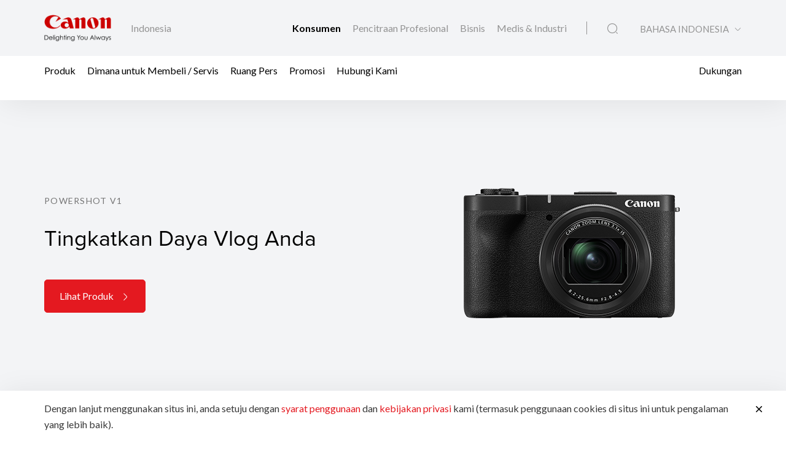

--- FILE ---
content_type: text/html;charset=UTF-8
request_url: https://id.canon/id/consumer/products/search?category=photography&subCategory=digital-compact-cameras
body_size: 12672
content:

<!doctype html>
<html lang="id" class="no-js">
<head>
    <title>Daftar Produk - Kamera ringkas - Canon Indonesia</title>
    <meta charset="utf-8">
    <meta name="viewport" content="width=device-width, initial-scale=1"/>
    
    <meta property="og:locale" content="en_US"/>
    <meta property="og:type" content="Pages"/>
    <meta property="og:site_name" content="Canon"/>
    
    
    
    
    <link rel="icon" type="image/x-ico" href="/assets/favicon-f025e90207d0d413a6d3b78b0cc3df08.ico"/>

    






    <!-- Google Tag Manager -->
    <script>(function(w,d,s,l,i){w[l]=w[l]||[];w[l].push({'gtm.start':
            new Date().getTime(),event:'gtm.js'});var f=d.getElementsByTagName(s)[0],
        j=d.createElement(s),dl=l!='dataLayer'?'&l='+l:'';j.async=true;j.src=
        'https://www.googletagmanager.com/gtm.js?id='+i+dl;f.parentNode.insertBefore(j,f);
    })(window,document,'script','dataLayer','GTM-MDK8RSV');</script>
    <!-- End Google Tag Manager -->



    <!-- Google tag (gtag.js) -->
<script async src="https://www.googletagmanager.com/gtag/js?id=G-QDEFL5EKYJ"></script>
<script>
  window.dataLayer = window.dataLayer || [];
  function gtag(){dataLayer.push(arguments);}
  gtag('js', new Date());

  gtag('config', 'G-QDEFL5EKYJ');
</script>


<script>
    window.dataLayer = window.dataLayer || [];
    dataLayer.push({
        'page_type': 'Corp',
        'page_segment': 'Consumer'
    });
</script>

    <link rel="stylesheet" href="/assets/icons-df4fe550bac35849baa517f8cc248b4a.css" />
    <link rel="stylesheet" href="/assets/core-plugins-62a86412bbb298d795b07bed12449fdc.css" />
    <link rel="stylesheet" href="/assets/plugins-4aef676d57cc59b6ac1d16382bbdb9ed.css" />
    <link rel="stylesheet" href="/assets/styles-d9da179c10e87abe0ca55ca652c29551.css" />
    <link rel="stylesheet" href="/assets/print-3f903e881e324d02e1a2186a4f579c50.css" media="print"/>
    
    
        
    

    <meta name="layout" content="main"/>

</head>

<body class="">





    <!-- Google Tag Manager (noscript) -->
    <noscript><iframe src="https://www.googletagmanager.com/ns.html?id=GTM-MDK8RSV"
                      height="0" width="0" style="display:none;visibility:hidden"></iframe></noscript>
    <!-- End Google Tag Manager (noscript) -->


<!-- Start Header -->



<header class="header">
    <div class="header__wrapper js-header">
        <div class="container">
            <div class="header__main d-flex js-header-main">
                <div class="header__brand d-flex">
                    
                    <a href="/id/consumer" class="header__brand--link null homeConsumerLang" aria-label="Tautan Merek Canon">
                        
                            <img src="/assets/media/brand/canon-logo-d87d3133289dae21ded89f1d268f37d5.png" class="header__brand--logo" alt="Gambar Merek Canon"/>
                        
                    </a>
                    <div class="header__brand--region flex-fill align-self-center">Indonesia</div>
                </div>
                <div class="header__attribute flex-fill align-self-center">
                    <div class="header__attribute--wrapper d-flex">
                        <div class="header__attribute--site flex-fill align-self-center">
                            <div class="header__attribute--site-mobile">
                                <button type="button" class="header__attribute--site-button dropdown-toggle" data-bs-toggle="dropdown">
                                    
                                        Konsumen
                                    
                                </button>
                                <ul class="header__attribute--site-dropdown dropdown-menu" aria-labelledby="dropdownMenuLink">
                                    <li>
                                        <a href="/id/consumer" class="dropdown-item homeConsumerLang active">
                                            Konsumen
                                        </a>
                                    </li>
                                    <li>
                                        <a href="/id/pro-imaging" class="dropdown-item homeProImagingLang ">
                                            Pencitraan Profesional
                                        </a>
                                    </li>
                                    <li>
                                        <a href="/id/business" class="dropdown-item homeBusinessLang ">
                                            Bisnis
                                        </a>
                                    </li>
                                    <li>
                                        <a href="/id/medical-industrial" class="dropdown-item js-prompt-segment homeMedicalIndustrialLang ">
                                            Medis & Industri
                                        </a>
                                    </li>
                                </ul>
                            </div>
                            
                                
                                <a href="/id/consumer" class="header__attribute--site-link homeConsumerLang active">
                                    Konsumen
                                </a>
                                <a href="/id/pro-imaging" class="header__attribute--site-link homeProImagingLang ">
                                    Pencitraan Profesional
                                </a>
                                <a href="/id/business" class="header__attribute--site-link homeBusinessLang ">
                                    Bisnis
                                </a>
                                <a href="/id/medical-industrial" class="header__attribute--site-link js-prompt-segment homeMedicalIndustrialLang ">
                                    Medis & Industri
                                </a>
                            
                        </div>
                        
                            <div class="header__attribute--item">
                                <button class="header__attribute--search-button js-global-search-open" aria-label="Pencarian Global"><span class="ci-search-normal-1"></span></button>
                                <div class="header__attribute--hamburger-menu">
                                    <button type="button" class="header__attribute--hamburger-menu-button menu-collapsed js-hamburger-menu-collapsed" aria-label="Mobile menu collapsed"></button>
                                    <button type="button" class="header__attribute--hamburger-menu-button menu-collapse js-hamburger-menu-collapse" aria-label="Mobile menu collapse"></button>
                                </div>
                                <div class="header__attribute--language dropdowns">
                                    
                                        <button type="button" class="header__attribute--language-button dropdown-toggle" data-bs-toggle="dropdown">BAHASA INDONESIA</button>
                                        <ul class="header__attribute--language-dropdown dropdown-menu" aria-labelledby="dropdownMenuLink">
                                            
                                                
                                                <li><a class="dropdown-item /indonesia/en/consumer/products/search?category=photography&amp;subCategory=digital-compact-cameras  " href="/en/consumer/products/search?category=photography&amp;subCategory=digital-compact-cameras">ENG</a></li>
                                            
                                                
                                                <li><a class="dropdown-item /indonesia/id/consumer/products/search  active" href="#">BAHASA INDONESIA</a></li>
                                            
                                        </ul>
                                    
                                </div>
                            </div>
                        
                    </div>
                </div>
            </div>
        </div>
        <div class="header__navbar js-header-navbar">
            <div class="container header__navbar--container js-header-navbar-container">
                <div class="header__navbar--wrapper d-flex">
                    
                    <div class="header__navbar--close">
                        <div class="header__navbar--mobile-column-full text-end">
                            <button type="button" class="header__navbar--close-hide js-hamburger-menu-collapse"><span class="ci-close"></span></button>
                        </div>
                    </div>
                    <div class="header__navbar--mobile">
                        <div class="header__navbar--mobile-column">
                            <div class="header__brand--region">Indonesia</div>
                        </div>
                        <div class="header__navbar--mobile-column text-end">
                            <div class="header__attribute--language dropdowns">
                                <button type="button" class="header__attribute--language-button dropdown-toggle" data-bs-toggle="dropdown">BAHASA INDONESIA</button>
                                <ul class="header__attribute--language-dropdown dropdown-menu" aria-labelledby="dropdownMenuLink">
                                    
                                        
                                        <li><a class="dropdown-item " href="/en/consumer/products/search?category=photography&amp;subCategory=digital-compact-cameras">ENG</a></li>
                                    
                                        
                                        <li><a class="dropdown-item active" href="#">BAHASA INDONESIA</a></li>
                                    
                                </ul>
                            </div>
                        </div>
                    </div>
                    <div class="header__navbar--left flex-fill align-self-center">
                        
                            
                                <a href="javascript:void(0)" class="header__navbar--link js-megamenu-open">Produk</a>
                            
                        
                            
                                
                                
                                
                                
                                
                                
                                <a class="header__navbar--link "  href="/id/consumer/buy" target="_self">Dimana untuk Membeli / Servis</a>
                            
                        
                            
                                
                                
                                
                                
                                
                                
                                <a class="header__navbar--link "  href="/id/consumer/press/landing" target="_self">Ruang Pers</a>
                            
                        
                            
                                
                                
                                
                                
                                
                                
                                <a class="header__navbar--link "  href="/id/consumer/promotions" target="_self">Promosi</a>
                            
                        
                            
                                
                                
                                
                                
                                
                                
                                <a class="header__navbar--link "  href="/id/consumer/contact-us" target="_self">Hubungi Kami</a>
                            
                        
                    </div>
                    <div class="header__navbar--right">
                        
                        
                            
                                
                                
                                
                                
                                
                                <a class="header__navbar--link " href="/id/support" target="_self">Dukungan</a>
                            
                        
                        
                    </div>
                </div>
            </div>
        </div>
        
        
            
            
        
        
        
    </div>
</header>
<!-- End Header -->
<div class="globalSearch js-global-search">
    <div class="globalSearch__body js-global-search-body">
        <div class="container">
            <form action="/indonesia/id/consumer/search" method="get" class="globalSearch__form" >
                <input class="globalSearch__input js-global-search-input" name="q" placeholder="Ketik di sini untuk mencari"/>
                <button type="button" class="globalSearch__close js-global-search-close" aria-label="Tutup Pencarian">
                    <span class="ci-close"></span>
                </button>
            </form>

            <div class="globalSearch__container">
                <div class="row globalSearch__container--row">
                    <div class="col-lg-4 globalSearch__container--column">
                        <div class="globalSearch__popular">
                            <h3 class="globalSearch__title">Pencarian Populer</h3>
                            <ul class="globalSearch__listing">
                                <li class="js-popular-searches">CP820 Printer Driver V5.1</li>
                                <li class="js-popular-searches">Windows Printer Driver Guide</li>
                                <li class="js-popular-searches">EOS RP (RF24-105mm f/4-7.1 IS STM)</li>
                                <li class="js-popular-searches">EOS R50 (RF-S18-45mm f/4.5-6.3 IS STM)</li>
                                <li class="js-popular-searches">Control Ring Mount Adapter EF-EOS R</li>
                            </ul>
                        </div>
                    </div>

                    <div class="col-lg-8 globalSearch__container--column media-desktop">
                        <div class="globalSearch__product">
                            <h3 class="globalSearch__title">Rekomendasi Produk</h3>

                            <div class="row">
                                
                                    <div class="col-lg-4">
                                        <div class="globalSearch__product--card">
                                            <a href="/id/consumer/ixus-285-hs-a/black/product">
                                                <div class="globalSearch__product--card-thumbnail">
                                                    <img src="https://id.canon/media/image/2025/09/09/87f0cde3c8ad4ea7ad380061bf348a9e_IXUS+285+HS+A+Black+Front+Slant.png"
                                                         class="globalSearch__product--card-img" alt=""/>
                                                </div>
                                            </a>
                                            <h4 class="globalSearch__product--card-title js-match-title">
                                                <a href="/id/consumer/ixus-285-hs-a/black/product">IXUS 285 HS A</a>
                                            </h4>
                                            <div class="globalSearch__product--card-price">
                                                <div class="globalSearch__product--card-price-inner">
                                                    
                                                </div>

                                                <div class="globalSearch__product--card-price-inclusive"></div>
                                            </div>
                                        </div>
                                    </div>
                                
                                    <div class="col-lg-4">
                                        <div class="globalSearch__product--card">
                                            <a href="/id/consumer/battery-pack-nb-13l/main/product">
                                                <div class="globalSearch__product--card-thumbnail">
                                                    <img src="https://id.canon/media/image/2025/12/03/26b5ffed6555439e82586e997f55f657_NB-13L_A-Holo_2025_362x320.png"
                                                         class="globalSearch__product--card-img" alt=""/>
                                                </div>
                                            </a>
                                            <h4 class="globalSearch__product--card-title js-match-title">
                                                <a href="/id/consumer/battery-pack-nb-13l/main/product">Battery Pack NB-13L</a>
                                            </h4>
                                            <div class="globalSearch__product--card-price">
                                                <div class="globalSearch__product--card-price-inner">
                                                    
                                                </div>

                                                <div class="globalSearch__product--card-price-inclusive"></div>
                                            </div>
                                        </div>
                                    </div>
                                
                                    <div class="col-lg-4">
                                        <div class="globalSearch__product--card">
                                            <a href="/id/consumer/eos-r6-mark-iii/body/product">
                                                <div class="globalSearch__product--card-thumbnail">
                                                    <img src="https://id.canon/media/image/2025/10/15/77ed33b788b8459b8c2a9d0d9326e3e3_EOS+R6+Mark+III+Front+Slant.png"
                                                         class="globalSearch__product--card-img" alt=""/>
                                                </div>
                                            </a>
                                            <h4 class="globalSearch__product--card-title js-match-title">
                                                <a href="/id/consumer/eos-r6-mark-iii/body/product">EOS R6 Mark III (Bodi)</a>
                                            </h4>
                                            <div class="globalSearch__product--card-price">
                                                <div class="globalSearch__product--card-price-inner">
                                                    
                                                </div>

                                                <div class="globalSearch__product--card-price-inclusive"></div>
                                            </div>
                                        </div>
                                    </div>
                                
                            </div>
                        </div>
                    </div>
                </div>
            </div>
        </div>
    </div>

    <div class="globalSearch__overlay js-global-search-overlay"></div>
</div>

    
    
<div class="megamenu js-megamenu">
    <div class="megamenu__body js-megamenu-body">
        <div class="container">
            <div class="row">
                <div class="col-lg-9">
                    <div class="row">
                        <div class="col-lg-4">
                            <div class="megamenu__column megamenu__column--first js-megamenu-categories">
                                <div class="megamenu__column--content">
                                    <div class="header__navbar--close">
                                        <div class="header__navbar--mobile-column text-start">
                                            <button type="button" class="header__navbar--close-back js-hamburger-menu-back" data-current="categories" data-back="navbar"><span class="ci-arrow-left-1"></span></button>
                                        </div>
                                        <div class="header__navbar--mobile-column text-end">
                                            <button type="button" class="header__navbar--close-hide js-hamburger-menu-collapse"><span class="ci-close"></span></button>
                                        </div>
                                    </div>
                                    <h4 class="megamenu__column--heading">Rentang Macam Produk</h4>
                                    <ul class="nav nav-tabs megamenu__listing">
                                        
                                            <li><button type="button" class="megamenu__listing--button js-megamenu-categories-link active" data-bs-toggle="tab" data-thumbnail="#thumb__photography__0" data-bs-target="#photography__0">Fotografi</button></li>
                                        
                                            <li><button type="button" class="megamenu__listing--button js-megamenu-categories-link " data-bs-toggle="tab" data-thumbnail="#thumb__printing__1" data-bs-target="#printing__1">Pencetakan</button></li>
                                        
                                            <li><button type="button" class="megamenu__listing--button js-megamenu-categories-link " data-bs-toggle="tab" data-thumbnail="#thumb__scanning__2" data-bs-target="#scanning__2">Scanning</button></li>
                                        
                                            <li><button type="button" class="megamenu__listing--button js-megamenu-categories-link " data-bs-toggle="tab" data-thumbnail="#thumb__videography-solutions__3" data-bs-target="#videography-solutions__3">Video kamera profesional</button></li>
                                        
                                            <li><button type="button" class="megamenu__listing--button js-megamenu-categories-link " data-bs-toggle="tab" data-thumbnail="#thumb__others__4" data-bs-target="#others__4">Lainnya</button></li>
                                        
                                    </ul>




                                </div>
                            </div>
                        </div>
                        <div class="col-lg-8">
                            <div class="megamenu__column megamenu__column--last js-megamenu-type">
                                <div class="tab-pane fade show active">
                                    <div class="megamenu__column--content">
                                        <div class="header__navbar--close">
                                            <div class="header__navbar--mobile-column text-start">
                                                <button type="button" class="header__navbar--close-back js-hamburger-menu-back" data-current="type" data-back="categories"><span class="ci-arrow-left-1"></span></button>
                                            </div>
                                            <div class="header__navbar--mobile-column text-end">
                                                <button type="button" class="header__navbar--close-hide js-hamburger-menu-collapse"><span class="ci-close"></span></button>
                                            </div>
                                        </div>
                                        <h4 class="megamenu__column--heading">Kategori Produk</h4>
                                        <div class="tab-content">
                                            <!-- Star Tab Content Photography-->
                                            
                                                <div id="photography__0" class="tab-pane fade show active">
                                                     <div class="row">
                                                        <div class="col-lg-12">
                                                            <ul class="megamenu__listing">
                                                                
                                                                    <li>
                                                                        
                                                                        <a href="/id/consumer/products/search?category=photography&amp;subCategory=dslr-eos" target="_self" class="megamenu__listing--link">DSLR (EOS)</a>
                                                                    </li>
                                                                
                                                                    <li>
                                                                        
                                                                        <a href="/id/consumer/products/search?category=photography&amp;subCategory=mirrorless-eos-r" target="_self" class="megamenu__listing--link">Mirrorless (EOS R)</a>
                                                                    </li>
                                                                
                                                                    <li>
                                                                        
                                                                        <a href="/id/consumer/products/search?category=photography&amp;subCategory=digital-compact-cameras" target="_self" class="megamenu__listing--link">Kamera ringkas</a>
                                                                    </li>
                                                                
                                                                    <li>
                                                                        
                                                                        <a href="/id/consumer/products/search?category=photography&amp;subCategory=ef-lenses" target="_self" class="megamenu__listing--link">Lensa</a>
                                                                    </li>
                                                                
                                                                    <li>
                                                                        
                                                                        <a href="/id/consumer/products/search?category=photography&amp;subCategory=rf-lenses" target="_self" class="megamenu__listing--link">Lensa RF</a>
                                                                    </li>
                                                                
                                                                    <li>
                                                                        
                                                                        <a href="/id/consumer/products/search?category=photography&amp;subCategory=accessories" target="_self" class="megamenu__listing--link">Aksesoris</a>
                                                                    </li>
                                                                
                                                            </ul>
                                                        </div>
                                                     </div>
                                                </div>
                                            
                                                <div id="printing__1" class="tab-pane fade ">
                                                     <div class="row">
                                                        <div class="col-lg-12">
                                                            <ul class="megamenu__listing">
                                                                
                                                                    <li>
                                                                        
                                                                        <a href="/id/consumer/products/search?category=printing&amp;subCategory=inkjet-megatank-printers" target="_self" class="megamenu__listing--link">Printer Inkjet MegaTank</a>
                                                                    </li>
                                                                
                                                                    <li>
                                                                        
                                                                        <a href="/id/consumer/products/search?category=printing&amp;subCategory=inkjet-cartridge-printers" target="_self" class="megamenu__listing--link">Printer Inkjet Cartridge</a>
                                                                    </li>
                                                                
                                                                    <li>
                                                                        
                                                                        <a href="/id/consumer/products/search?category=printing&amp;subCategory=inkjet-megatank-photo-printers" target="_self" class="megamenu__listing--link">Printer Inkjet MegaTank Foto</a>
                                                                    </li>
                                                                
                                                                    <li>
                                                                        
                                                                        <a href="/id/consumer/products/search?category=printing&amp;subCategory=professional-photo-printers" target="_self" class="megamenu__listing--link">Printer Foto Profesional</a>
                                                                    </li>
                                                                
                                                                    <li>
                                                                        
                                                                        <a href="/id/consumer/products/search?category=printing&amp;subCategory=laser-printers" target="_self" class="megamenu__listing--link">Printer Laser</a>
                                                                    </li>
                                                                
                                                                    <li>
                                                                        
                                                                        <a href="/id/consumer/products/search?category=printing&amp;subCategory=mobile-printers" target="_self" class="megamenu__listing--link">Printer Nirkabel</a>
                                                                    </li>
                                                                
                                                                    <li>
                                                                        
                                                                        <a href="/id/consumer/products/search?category=printing&amp;subCategory=consumables" target="" class="megamenu__listing--link">Suplai</a>
                                                                    </li>
                                                                
                                                                    <li>
                                                                        
                                                                        <a href="/id/consumer/products/search?category=printing&amp;subCategory=mobile-applications" target="_self" class="megamenu__listing--link">Aplikasi Ponsel</a>
                                                                    </li>
                                                                
                                                            </ul>
                                                        </div>
                                                     </div>
                                                </div>
                                            
                                                <div id="scanning__2" class="tab-pane fade ">
                                                     <div class="row">
                                                        <div class="col-lg-12">
                                                            <ul class="megamenu__listing">
                                                                
                                                                    <li>
                                                                        
                                                                        <a href="/id/consumer/products/search?category=scanning&amp;subCategory=flatbed-scanners" target="_self" class="megamenu__listing--link">Scanner flatbed</a>
                                                                    </li>
                                                                
                                                                    <li>
                                                                        
                                                                        <a href="/id/consumer/products/search?category=scanning&amp;subCategory=document-scanners" target="_self" class="megamenu__listing--link">Scanner dokumen</a>
                                                                    </li>
                                                                
                                                            </ul>
                                                        </div>
                                                     </div>
                                                </div>
                                            
                                                <div id="videography-solutions__3" class="tab-pane fade ">
                                                     <div class="row">
                                                        <div class="col-lg-12">
                                                            <ul class="megamenu__listing">
                                                                
                                                                    <li>
                                                                        
                                                                        <a href="/id/consumer/products/search?category=videography-solutions&amp;subCategory=cinema-eos-camcorders" target="_self" class="megamenu__listing--link">Camcorder EOS Cinema</a>
                                                                    </li>
                                                                
                                                                    <li>
                                                                        
                                                                        <a href="/id/consumer/products/search?category=videography-solutions&amp;subCategory=cinema-eos-lenses" target="_self" class="megamenu__listing--link">Lensa EOS Cinema</a>
                                                                    </li>
                                                                
                                                                    <li>
                                                                        
                                                                        <a href="/id/consumer/products/search?category=videography-solutions&amp;subCategory=camcorders" target="_self" class="megamenu__listing--link">Camcorder Profesional</a>
                                                                    </li>
                                                                
                                                                    <li>
                                                                        
                                                                        <a href="/id/consumer/products/search?category=videography-solutions&amp;subCategory=multi-purpose-cameras" target="_self" class="megamenu__listing--link">Kamera Serbaguna</a>
                                                                    </li>
                                                                
                                                                    <li>
                                                                        
                                                                        <a href="/id/consumer/products/search?category=videography-solutions&amp;subCategory=reference-display" target="_self" class="megamenu__listing--link">Monitor Referensi</a>
                                                                    </li>
                                                                
                                                                    <li>
                                                                        
                                                                        <a href="/id/consumer/products/search?category=videography-solutions&amp;subCategory=ef-lenses" target="_self" class="megamenu__listing--link">Lensa EF</a>
                                                                    </li>
                                                                
                                                                    <li>
                                                                        
                                                                        <a href="/id/consumer/products/search?category=videography-solutions&amp;subCategory=accessories" target="_self" class="megamenu__listing--link">Aksesoris</a>
                                                                    </li>
                                                                
                                                            </ul>
                                                        </div>
                                                     </div>
                                                </div>
                                            
                                                <div id="others__4" class="tab-pane fade ">
                                                     <div class="row">
                                                        <div class="col-lg-12">
                                                            <ul class="megamenu__listing">
                                                                
                                                                    <li>
                                                                        
                                                                        <a href="/id/consumer/products/search?category=others&amp;subCategory=consumables" target="" class="megamenu__listing--link">Suplai</a>
                                                                    </li>
                                                                
                                                                    <li>
                                                                        
                                                                        <a href="/id/consumer/products/search?category=others&amp;subCategory=binoculars" target="_self" class="megamenu__listing--link">Teropong</a>
                                                                    </li>
                                                                
                                                                    <li>
                                                                        
                                                                        <a href="/id/consumer/products/search?category=others&amp;subCategory=mobile-applications" target="_self" class="megamenu__listing--link">Aplikasi Ponsel</a>
                                                                    </li>
                                                                
                                                            </ul>
                                                        </div>
                                                     </div>
                                                </div>
                                            
                                            <!-- End Tab Content Photography-->
                                        </div>
                                    </div>
                                </div>
                            </div>
                        </div>




























                    </div>
                </div>
                <div class="col-lg-3">
                    <div class="megamenu__thumbnails">
                        <div class="megamenu__thumbnails--category">
                            
                                
                                    <img id="thumb__photography__0" src="https://id.canon/media/image/2024/09/26/9b7d864afd4e43c4bc4028f516b714e5_EOS+R5+Mark+II+Body+Front.png" class="megamenu__thumbnails--img js-megamenu-thumbnails-category show" alt="Fotografi" />
                                
                            
                                
                                    <img id="thumb__printing__1" src="https://id.canon/media/image/2024/11/13/3d7b8089f7724359bdc5e850285eb6c7_G3836_AS_FR_cl_MegaTankLogo_362.png" class="megamenu__thumbnails--img js-megamenu-thumbnails-category " alt="Pencetakan" />
                                
                            
                                
                                    <img id="thumb__scanning__2" src="https://id.canon/media/init/thumbnails/Scanning.png" class="megamenu__thumbnails--img js-megamenu-thumbnails-category " alt="Scanning" />
                                
                            
                                
                                    <img id="thumb__videography-solutions__3" src="https://id.canon/media/image/2024/09/26/c52475f3ca844fc9ac8f86687e442da4_EOS+C80+Front.png" class="megamenu__thumbnails--img js-megamenu-thumbnails-category " alt="Video kamera profesional" />
                                
                            
                                
                                    <img id="thumb__others__4" src="https://id.canon/media/migration/shared/live/products/TH/10x32-IS-large.png" class="megamenu__thumbnails--img js-megamenu-thumbnails-category " alt="Lainnya" />
                                
                            
                        </div>
                    </div>
                </div>
            </div>
        </div>
    </div>
    <div class="megamenu__overlay js-megamenu-overlay"></div>
</div>




    




    <section class="banner">
        <div id="mastheadBanner" class="swiper js-banner">
            <div class="swiper-wrapper">
                
                    <div class="swiper-slide" data-banner-item-id="7402">
                    
                        <div class="banner__item banner__gray">
                    
                        
                        
                            
                            
                                <a href="/id/consumer/powershot-v1/main/product" target="_self" class="banner__item--link-overlay banner__content--block-mobile" aria-label="Tautan Spanduk"></a>
                            
                            <div class="banner__content mt-0">
                                <div class="container">
                                    <div class="row align-items-center">
                                        <div class="col-sm-6">
                                            
                                            <div class="banner__content--label">
                                                
                                                
                                                    <span class="banner__content--label-categories">PowerShot V1</span>
                                                
                                            </div>
                                            
                                            <div class="row align-items-center">
                                                <div class="col-6 col-sm-12">
                                                    
                                                        <h2 class="banner__content--title">Tingkatkan Daya Vlog Anda</h2>
                                                    
                                                </div>
                                                
                                                <div class="col-6 media-fit-screen-mobile">
                                                    <img src="https://id.canon/media/image/2025/03/21/d20d945271074e9eb9e3d1c7f002fa0b_PowerShot+V1+Front+Lens.png" class="banner__content--image" alt=""/>
                                                </div>
                                                
                                            </div>
                                            <div class="banner__content--action">
                                                
                                                    <a href="/id/consumer/powershot-v1/main/product" class="button button__icon--right banner__content--inline-desktop banner-item-track"
                                                       target="_self" aria-label="Tautan Spanduk">Lihat Produk <span class="ci-arrow-right-2"></span></a>
                                                
                                                
                                                
                                            </div>
                                        </div>
                                        
                                        <div class="col-sm-6 media-screen-small">
                                            <img src="https://id.canon/media/image/2025/03/21/d20d945271074e9eb9e3d1c7f002fa0b_PowerShot+V1+Front+Lens.png" class="banner__content--image" alt=""/>
                                        </div>
                                        
                                    </div>
                                </div>
                            </div>
                        
                        </div>
                    </div>
                
            </div>
            
            </div>
        </div>
    </section>




    <section id="js-product-listing" class="productListingPage">
        <div class="container-fluid">
            <div class="row">
                <div class="col-lg-3">
                    <div class="productFilter js-product-filter">
    <div class="productFilter__body js-product-filter-body">
        <div class="productFilter__head">
            <div class="productFilter__label flex-fill">
                Filter
            </div>
            <div class="productFilter__action">
                <button type="button" class="productFilter__action--link js-product-filter-clear">
                    Hapus Semua
                </button>
            </div>
            <button type="button" class="productFilter__head--close js-product-filter-close">
                <span class="ci-close"></span>
            </button>
        </div>

        <form action="/indonesia/id/consumer/products/search" method="get" >
            <input type="hidden" name="max" value="" id="max" />
            <input type="hidden" name="category" value="photography" id="category" />
            

            <div class="productFilter__wrapper">
                <div class="accordions" id="productFilterAccordion">
                    
                        <div class="accordions__item">
                            <h3 class="accordions__header" data-bs-toggle="collapse" data-bs-target="#allCamera">
                                Semua Kategori Produk
                            </h3>

                            <div id="allCamera" class="accordions__collapse collapse show">
                                <div class="accordions__body">
                                    
                                        <label class="checkbox">DSLR (EOS)
                                            <input type="checkbox" class="checkbox__input js-auto-submit-filter-subcategory"
                                                   data-external-url="" name="subCategory"
                                                   value="dslr-eos" >
                                            <span class="checkbox__checkmark"></span>
                                        </label>
                                    
                                        <label class="checkbox">Mirrorless (EOS R)
                                            <input type="checkbox" class="checkbox__input js-auto-submit-filter-subcategory"
                                                   data-external-url="" name="subCategory"
                                                   value="mirrorless-eos-r" >
                                            <span class="checkbox__checkmark"></span>
                                        </label>
                                    
                                        <label class="checkbox">Kamera ringkas
                                            <input type="checkbox" class="checkbox__input js-auto-submit-filter-subcategory"
                                                   data-external-url="" name="subCategory"
                                                   value="digital-compact-cameras" checked>
                                            <span class="checkbox__checkmark"></span>
                                        </label>
                                    
                                        <label class="checkbox">Lensa
                                            <input type="checkbox" class="checkbox__input js-auto-submit-filter-subcategory"
                                                   data-external-url="" name="subCategory"
                                                   value="ef-lenses" >
                                            <span class="checkbox__checkmark"></span>
                                        </label>
                                    
                                        <label class="checkbox">Lensa RF
                                            <input type="checkbox" class="checkbox__input js-auto-submit-filter-subcategory"
                                                   data-external-url="" name="subCategory"
                                                   value="rf-lenses" >
                                            <span class="checkbox__checkmark"></span>
                                        </label>
                                    
                                        <label class="checkbox">Aksesoris
                                            <input type="checkbox" class="checkbox__input js-auto-submit-filter-subcategory"
                                                   data-external-url="" name="subCategory"
                                                   value="accessories" >
                                            <span class="checkbox__checkmark"></span>
                                        </label>
                                    
                                </div>
                            </div>
                        </div>
                    

                    

                    

                    
                        <div class="accordions__item">
                            <h3 class="accordions__header" data-bs-toggle="collapse" data-bs-target="#popularity">
                                Kepopuleran
                            </h3>

                            <div id="popularity" class="accordions__collapse collapse show">
                                <div class="accordions__body">
                                    
                                        <label class="checkbox">Baru
                                            <input type="checkbox" class="checkbox__input js-auto-submit-checkfilter"
                                                   name="popularity"
                                                   value="4"  >
                                            <span class="checkbox__checkmark"></span>
                                        </label>
                                    
                                </div>
                            </div>
                        </div>
                    

                    
                        
                        
                            
                            <div class="accordions__item">
                                <h3 class="accordions__header" data-bs-toggle="collapse" data-bs-target="#group-level">
                                    Level
                                </h3>
                                <div id="group-level" class="accordions__collapse collapse show">
                                    <div class="accordions__body">
                                        
                                            <label class="checkbox">
                                                Penggemar
                                                <input type="checkbox" class="checkbox__input js-auto-submit-checkfilter"
                                                       name="tag"
                                                       value="226"
                                                    >
                                                <span class="checkbox__checkmark"></span>
                                            </label>
                                        
                                    </div>
                                </div>
                            </div>
                        
                            
                            <div class="accordions__item">
                                <h3 class="accordions__header" data-bs-toggle="collapse" data-bs-target="#group-jarak-fokus">
                                    Jarak Fokus
                                </h3>
                                <div id="group-jarak-fokus" class="accordions__collapse collapse show">
                                    <div class="accordions__body">
                                        
                                            <label class="checkbox">
                                                Ultra-wide-angle
                                                <input type="checkbox" class="checkbox__input js-auto-submit-checkfilter"
                                                       name="tag"
                                                       value="2018"
                                                    >
                                                <span class="checkbox__checkmark"></span>
                                            </label>
                                        
                                            <label class="checkbox">
                                                Standard
                                                <input type="checkbox" class="checkbox__input js-auto-submit-checkfilter"
                                                       name="tag"
                                                       value="2014"
                                                    >
                                                <span class="checkbox__checkmark"></span>
                                            </label>
                                        
                                            <label class="checkbox">
                                                Zoom
                                                <input type="checkbox" class="checkbox__input js-auto-submit-checkfilter"
                                                       name="tag"
                                                       value="2017"
                                                    >
                                                <span class="checkbox__checkmark"></span>
                                            </label>
                                        
                                    </div>
                                </div>
                            </div>
                        
                            
                            <div class="accordions__item">
                                <h3 class="accordions__header" data-bs-toggle="collapse" data-bs-target="#group-seri">
                                    Seri
                                </h3>
                                <div id="group-seri" class="accordions__collapse collapse show">
                                    <div class="accordions__body">
                                        
                                            <label class="checkbox">
                                                PowerShot SX
                                                <input type="checkbox" class="checkbox__input js-auto-submit-checkfilter"
                                                       name="tag"
                                                       value="213"
                                                    >
                                                <span class="checkbox__checkmark"></span>
                                            </label>
                                        
                                            <label class="checkbox">
                                                IXUS
                                                <input type="checkbox" class="checkbox__input js-auto-submit-checkfilter"
                                                       name="tag"
                                                       value="215"
                                                    >
                                                <span class="checkbox__checkmark"></span>
                                            </label>
                                        
                                            <label class="checkbox">
                                                PowerShot G
                                                <input type="checkbox" class="checkbox__input js-auto-submit-checkfilter"
                                                       name="tag"
                                                       value="214"
                                                    >
                                                <span class="checkbox__checkmark"></span>
                                            </label>
                                        
                                            <label class="checkbox">
                                                Kamera Konsep
                                                <input type="checkbox" class="checkbox__input js-auto-submit-checkfilter"
                                                       name="tag"
                                                       value="1808"
                                                    >
                                                <span class="checkbox__checkmark"></span>
                                            </label>
                                        
                                            <label class="checkbox">
                                                Klasik &amp; Poket
                                                <input type="checkbox" class="checkbox__input js-auto-submit-checkfilter"
                                                       name="tag"
                                                       value="142"
                                                    >
                                                <span class="checkbox__checkmark"></span>
                                            </label>
                                        
                                    </div>
                                </div>
                            </div>
                        
                    
                </div>
            </div>

            <div class="media-not-desktop">
                <button type="button" class="button button__block js-product-filter-apply">
                    Terapkan
                </button>
            </div>
        </form>
    </div>
</div>
                </div>

                <div class="col-lg-9">
                    


<div class="listingHead">
    <div class="listingHead__mobile">
        <div class="listingHead__mobile--dropdown dropdown flex-fill js-product-filter-dropdown">
            <button type="button" class="listingHead__mobile--dropdown-button js-product-filter-dropdown__label" data-bs-toggle="dropdown">
                Sortir dengan:
            </button>
            <form action="/indonesia/id/consumer/products/search" method="get" >
                <input type="hidden" name="max" value="" id="max" />
                <input type="hidden" name="category" value="photography" id="category" />
                <input type="hidden" name="subCategory" value="digital-compact-cameras" id="subCategory" />
                <input type="hidden" name="sort" id="sortField" value="newest" />

                <ul class="dropdown-menu listingHead__mobile--dropdown-menu">
                    
                        <li class="listingHead__mobile--dropdown-item js-auto-submit__sort"
                            data-sort="az">
                            <a href="javascript:void(0);"
                               class="listingHead__mobile--dropdown-link js-filter-active ">
                                A-Z
                            </a>
                        </li>
                    
                        <li class="listingHead__mobile--dropdown-item js-auto-submit__sort"
                            data-sort="za">
                            <a href="javascript:void(0);"
                               class="listingHead__mobile--dropdown-link js-filter-active ">
                                Z-A
                            </a>
                        </li>
                    
                        <li class="listingHead__mobile--dropdown-item js-auto-submit__sort"
                            data-sort="newest">
                            <a href="javascript:void(0);"
                               class="listingHead__mobile--dropdown-link js-filter-active active">
                                Terbaru
                            </a>
                        </li>
                    
                        <li class="listingHead__mobile--dropdown-item js-auto-submit__sort"
                            data-sort="oldest">
                            <a href="javascript:void(0);"
                               class="listingHead__mobile--dropdown-link js-filter-active ">
                                Terlama
                            </a>
                        </li>
                    
                        <li class="listingHead__mobile--dropdown-item js-auto-submit__sort"
                            data-sort="highestPrice">
                            <a href="javascript:void(0);"
                               class="listingHead__mobile--dropdown-link js-filter-active ">
                                Harga tertinggi
                            </a>
                        </li>
                    
                        <li class="listingHead__mobile--dropdown-item js-auto-submit__sort"
                            data-sort="lowestPrice">
                            <a href="javascript:void(0);"
                               class="listingHead__mobile--dropdown-link js-filter-active ">
                                Harga terendah
                            </a>
                        </li>
                    
                </ul>
            </form>
        </div>
        <button type="button" class="listingHead__mobile--filter js-product-filter-show">
            <span class="listingHead__mobile--filter--number d-none js-product-filter-count"></span>
            <span class="ci-filter"></span>
        </button>
    </div>
    <div class="listingHead__row">
        <div class="listingHead__column flex-fill">
            <span class="listingHead__title">6
                Produk
            </span>
        </div>
        <div class="listingHead__column listingHead__sort--column align-self-center">
            <div class="listingHead__sort">
                <div class="listingHead__sort--label">
                    Sortir dengan:
                </div>
                <div class="dropdown js-product-filter-dropdown">
                    <label class="dropdownText js-product-filter-dropdown__label" data-bs-toggle="dropdown">
                        Terbaru
                    </label>
                    <form action="/indonesia/id/consumer/products/search" method="get" >
                        <input type="hidden" name="category" value="photography" id="category" />
                        
                        
                            <input type="hidden" name="subCategory" value="digital-compact-cameras" id="subCategory" />
                        
                        
                        
                        
                        
                        

                        <div class="dropdown-menu dropdown__menu">
                            
                                <a href="javascript:void(0);"
                                   class="dropdown__item js-auto-submit__sort " data-sort="az">
                                    A-Z
                                </a>
                            
                                <a href="javascript:void(0);"
                                   class="dropdown__item js-auto-submit__sort " data-sort="za">
                                    Z-A
                                </a>
                            
                                <a href="javascript:void(0);"
                                   class="dropdown__item js-auto-submit__sort active" data-sort="newest">
                                    Terbaru
                                </a>
                            
                                <a href="javascript:void(0);"
                                   class="dropdown__item js-auto-submit__sort " data-sort="oldest">
                                    Terlama
                                </a>
                            
                                <a href="javascript:void(0);"
                                   class="dropdown__item js-auto-submit__sort " data-sort="highestPrice">
                                    Harga tertinggi
                                </a>
                            
                                <a href="javascript:void(0);"
                                   class="dropdown__item js-auto-submit__sort " data-sort="lowestPrice">
                                    Harga terendah
                                </a>
                            
                        </div>
                    </form>
                </div>
            </div>
        </div>
    </div>
</div>

                    
                    <div class="productListing">
                        <div class="row productListing__row">
                        
                            

                            




<div class="col-lg-4 productListing__column productListing__column--compare js-product-compare "
     data-id="710381"
     data-name="IXUS 285 HS A"
     data-image="https://id.canon/media/image/2025/09/09/87f0cde3c8ad4ea7ad380061bf348a9e_IXUS+285+HS+A+Black+Front+Slant.png"
     data-slug="ixus-285-hs-a"
     data-variant-slug="black"
     data-compare-url="/indonesia/id/consumer/products/compare?category=photography&amp;subCategory=digital-compact-cameras">
    
        <label class="checkbox">
            Bandingkan
            <input type="checkbox" name="compare1" class="checkbox__input js-checkbox-compare"
                   data-id="710381" data-topic="61">
            <span class="checkbox__checkmark"></span>
        </label>
    

    <div class="productCard productCard__small animate hover-zoom-thumbnail-lg js-product-card">
        <a href="/id/consumer/ixus-285-hs-a/black/product?category=photography&amp;subCategory=digital-compact-cameras" class="link js-productCard-link" aria-label="Tautan ke Detail"></a>
        
        <div class="productCard__promotion--label js-promotion-label d-none">
            <span class="ci-gift"></span>
        </div>
        
            <div class="productCard__thumbnail">
                
                    <img src="https://id.canon/media/image/2025/09/09/87f0cde3c8ad4ea7ad380061bf348a9e_IXUS+285+HS+A+Black+Front+Slant.png"
                         class="productCard__thumbnail--image active js-switch-product"
                         data-color="black" alt=""/>
                
                    <img src="https://id.canon/media/image/2025/09/09/d76e7dfc18dd4b31bb647480dcc16613_IXUS+285+HS+A+Silver+Front+Slant.png"
                         class="productCard__thumbnail--image  js-switch-product"
                         data-color="silver" alt=""/>
                
            </div>
        
        <div class="productCard__content">
            <div class="productCard__content--bady js-match-content">
                <div class="productCard__label js-match-height">
                    
                        <div class="productCard__label--body js-switch-product-tag " data-variant-tag="black">
                            <span class="productCard__label--item label-new">Baru</span>
                        </div>
                    
                        <div class="productCard__label--body js-switch-product-tag d-none" data-variant-tag="silver">
                            <span class="productCard__label--item label-new">Baru</span>
                        </div>
                    
                </div>

                <h3 class="productCard__title js-productCard__title js-match-title">
                    <a href="/id/consumer/ixus-285-hs-a/black/product?category=photography&amp;subCategory=digital-compact-cameras" class="js-productCard-link">IXUS 285 HS A</a>
                </h3>

                
                
            </div>

            <div class="productCard__kit" data-mh="prod-available-in">
                
                
                
                    <div class="productCard__color">
                        
                            
                            
                            <button class="productCard__color--button js-switch-product-color active "
                                    data-master-id="121776"
                                    data-target="black"
                                    data-has-price="false"
                                    data-has-promotion="false"
                                    data-promo-price=""
                                    data-has-promo-price="false"
                                    data-price="">
                                <span class="productCard__color--item" style="background-color: #000000;"></span></button>
                        
                            
                            
                            <button class="productCard__color--button js-switch-product-color  "
                                    data-master-id="121776"
                                    data-target="silver"
                                    data-has-price="false"
                                    data-has-promotion="false"
                                    data-promo-price=""
                                    data-has-promo-price="false"
                                    data-price="">
                                <span class="productCard__color--item" style="background-color: #ada5a6;"></span></button>
                        
                    </div>
                
            </div>
        </div>
    </div>
</div>
                        
                            

                            




<div class="col-lg-4 productListing__column productListing__column--compare js-product-compare "
     data-id="120142"
     data-name="PowerShot V1"
     data-image="https://id.canon/media/image/2025/03/21/d20d945271074e9eb9e3d1c7f002fa0b_PowerShot+V1+Front+Lens.png"
     data-slug="powershot-v1"
     data-variant-slug="main"
     data-compare-url="/indonesia/id/consumer/products/compare?category=photography&amp;subCategory=digital-compact-cameras">
    
        <label class="checkbox">
            Bandingkan
            <input type="checkbox" name="compare2" class="checkbox__input js-checkbox-compare"
                   data-id="120142" data-topic="61">
            <span class="checkbox__checkmark"></span>
        </label>
    

    <div class="productCard productCard__small animate hover-zoom-thumbnail-lg js-product-card">
        <a href="/id/consumer/powershot-v1/main/product?category=photography&amp;subCategory=digital-compact-cameras" class="link js-productCard-link" aria-label="Tautan ke Detail"></a>
        
        <div class="productCard__promotion--label js-promotion-label d-none">
            <span class="ci-gift"></span>
        </div>
        
            <div class="productCard__thumbnail">
                
                    <img src="https://id.canon/media/image/2025/03/21/d20d945271074e9eb9e3d1c7f002fa0b_PowerShot+V1+Front+Lens.png"
                         class="productCard__thumbnail--image active js-switch-product"
                         data-color="main" alt=""/>
                
            </div>
        
        <div class="productCard__content">
            <div class="productCard__content--bady js-match-content">
                <div class="productCard__label js-match-height">
                    
                        <div class="productCard__label--body js-switch-product-tag " data-variant-tag="main">
                            <span class="productCard__label--item label-new"></span>
                        </div>
                    
                </div>

                <h3 class="productCard__title js-productCard__title js-match-title">
                    <a href="/id/consumer/powershot-v1/main/product?category=photography&amp;subCategory=digital-compact-cameras" class="js-productCard-link">PowerShot V1</a>
                </h3>

                
                
            </div>

            <div class="productCard__kit" data-mh="prod-available-in">
                
                
                
            </div>
        </div>
    </div>
</div>
                        
                            

                            




<div class="col-lg-4 productListing__column productListing__column--compare js-product-compare "
     data-id="700273"
     data-name="PowerShot V10"
     data-image="https://id.canon/media/image/2023/05/08/32f8088866864421bc5a1b00441f5d13_PowerShot+V10+Grey+Front+Slant.png"
     data-slug="powershot-v10"
     data-variant-slug="silver"
     data-compare-url="/indonesia/id/consumer/products/compare?category=photography&amp;subCategory=digital-compact-cameras">
    
        <label class="checkbox">
            Bandingkan
            <input type="checkbox" name="compare3" class="checkbox__input js-checkbox-compare"
                   data-id="700273" data-topic="61">
            <span class="checkbox__checkmark"></span>
        </label>
    

    <div class="productCard productCard__small animate hover-zoom-thumbnail-lg js-product-card">
        <a href="/id/consumer/powershot-v10/silver/product?category=photography&amp;subCategory=digital-compact-cameras" class="link js-productCard-link" aria-label="Tautan ke Detail"></a>
        
        <div class="productCard__promotion--label js-promotion-label d-none">
            <span class="ci-gift"></span>
        </div>
        
            <div class="productCard__thumbnail">
                
                    <img src="https://id.canon/media/image/2023/05/08/04dad3d6e443417a858e67a5bad38a65_PowerShot+V10+Black+Front+Slant.png"
                         class="productCard__thumbnail--image active js-switch-product"
                         data-color="black" alt=""/>
                
                    <img src="https://id.canon/media/image/2023/05/08/32f8088866864421bc5a1b00441f5d13_PowerShot+V10+Grey+Front+Slant.png"
                         class="productCard__thumbnail--image  js-switch-product"
                         data-color="silver" alt=""/>
                
            </div>
        
        <div class="productCard__content">
            <div class="productCard__content--bady js-match-content">
                <div class="productCard__label js-match-height">
                    
                        <div class="productCard__label--body js-switch-product-tag " data-variant-tag="black">
                            <span class="productCard__label--item label-new"></span>
                        </div>
                    
                        <div class="productCard__label--body js-switch-product-tag d-none" data-variant-tag="silver">
                            <span class="productCard__label--item label-new"></span>
                        </div>
                    
                </div>

                <h3 class="productCard__title js-productCard__title js-match-title">
                    <a href="/id/consumer/powershot-v10/silver/product?category=photography&amp;subCategory=digital-compact-cameras" class="js-productCard-link">PowerShot V10</a>
                </h3>

                
                
            </div>

            <div class="productCard__kit" data-mh="prod-available-in">
                
                
                
                    <div class="productCard__color">
                        
                            
                            
                            <button class="productCard__color--button js-switch-product-color active "
                                    data-master-id="101541"
                                    data-target="black"
                                    data-has-price="false"
                                    data-has-promotion="false"
                                    data-promo-price=""
                                    data-has-promo-price="false"
                                    data-price="">
                                <span class="productCard__color--item" style="background-color: #000000;"></span></button>
                        
                            
                            
                            <button class="productCard__color--button js-switch-product-color  "
                                    data-master-id="101541"
                                    data-target="silver"
                                    data-has-price="false"
                                    data-has-promotion="false"
                                    data-promo-price=""
                                    data-has-promo-price="false"
                                    data-price="">
                                <span class="productCard__color--item" style="background-color: #413c3f;"></span></button>
                        
                    </div>
                
            </div>
        </div>
    </div>
</div>
                        
                            
                                </div>
                                <div class="row productListing__row">
                            

                            




<div class="col-lg-4 productListing__column productListing__column--compare js-product-compare "
     data-id="68107"
     data-name="PowerShot G7 X Mark III"
     data-image="https://id.canon/media/image/2019/07/08/8d0db401031e4decbdf0d82dce54c796_G7+X+mkIII+BK+Front.png"
     data-slug="powershot-g7-x-mark-iii"
     data-variant-slug="black"
     data-compare-url="/indonesia/id/consumer/products/compare?category=photography&amp;subCategory=digital-compact-cameras">
    
        <label class="checkbox">
            Bandingkan
            <input type="checkbox" name="compare4" class="checkbox__input js-checkbox-compare"
                   data-id="68107" data-topic="61">
            <span class="checkbox__checkmark"></span>
        </label>
    

    <div class="productCard productCard__small animate hover-zoom-thumbnail-lg js-product-card">
        <a href="/id/consumer/powershot-g7-x-mark-iii/black/product?category=photography&amp;subCategory=digital-compact-cameras" class="link js-productCard-link" aria-label="Tautan ke Detail"></a>
        
        <div class="productCard__promotion--label js-promotion-label d-none">
            <span class="ci-gift"></span>
        </div>
        
            <div class="productCard__thumbnail">
                
                    <img src="https://id.canon/media/image/2019/07/08/8d0db401031e4decbdf0d82dce54c796_G7+X+mkIII+BK+Front.png"
                         class="productCard__thumbnail--image active js-switch-product"
                         data-color="black" alt=""/>
                
                    <img src="https://id.canon/media/image/2019/07/08/49b2f74ab4734dffa9aab5a79068f91f_G7+X+mkIII+SL+Front.png"
                         class="productCard__thumbnail--image  js-switch-product"
                         data-color="silver" alt=""/>
                
            </div>
        
        <div class="productCard__content">
            <div class="productCard__content--bady js-match-content">
                <div class="productCard__label js-match-height">
                    
                        <div class="productCard__label--body js-switch-product-tag " data-variant-tag="black">
                            <span class="productCard__label--item label-new"></span>
                        </div>
                    
                        <div class="productCard__label--body js-switch-product-tag d-none" data-variant-tag="silver">
                            <span class="productCard__label--item label-new"></span>
                        </div>
                    
                </div>

                <h3 class="productCard__title js-productCard__title js-match-title">
                    <a href="/id/consumer/powershot-g7-x-mark-iii/black/product?category=photography&amp;subCategory=digital-compact-cameras" class="js-productCard-link">PowerShot G7 X Mark III</a>
                </h3>

                
                
            </div>

            <div class="productCard__kit" data-mh="prod-available-in">
                
                
                
                    <div class="productCard__color">
                        
                            
                            
                            <button class="productCard__color--button js-switch-product-color active "
                                    data-master-id="63884"
                                    data-target="black"
                                    data-has-price="false"
                                    data-has-promotion="false"
                                    data-promo-price=""
                                    data-has-promo-price="false"
                                    data-price="">
                                <span class="productCard__color--item" style="background-color: #000000;"></span></button>
                        
                            
                            
                            <button class="productCard__color--button js-switch-product-color  "
                                    data-master-id="63884"
                                    data-target="silver"
                                    data-has-price="false"
                                    data-has-promotion="false"
                                    data-promo-price=""
                                    data-has-promo-price="false"
                                    data-price="">
                                <span class="productCard__color--item" style="background-color: #413c3f;"></span></button>
                        
                    </div>
                
            </div>
        </div>
    </div>
</div>
                        
                            

                            




<div class="col-lg-4 productListing__column productListing__column--compare js-product-compare "
     data-id="61166"
     data-name="PowerShot SX70 HS"
     data-image="https://id.canon/media/image/2018/11/19/b639ce271d2b450c974112ee3a7246ba_PowerShot-SX70-HS-Front-Slant.png"
     data-slug="powershot-sx70-hs"
     data-variant-slug="main"
     data-compare-url="/indonesia/id/consumer/products/compare?category=photography&amp;subCategory=digital-compact-cameras">
    
        <label class="checkbox">
            Bandingkan
            <input type="checkbox" name="compare5" class="checkbox__input js-checkbox-compare"
                   data-id="61166" data-topic="61">
            <span class="checkbox__checkmark"></span>
        </label>
    

    <div class="productCard productCard__small animate hover-zoom-thumbnail-lg js-product-card">
        <a href="/id/consumer/powershot-sx70-hs/main/product?category=photography&amp;subCategory=digital-compact-cameras" class="link js-productCard-link" aria-label="Tautan ke Detail"></a>
        
        <div class="productCard__promotion--label js-promotion-label d-none">
            <span class="ci-gift"></span>
        </div>
        
            <div class="productCard__thumbnail">
                
                    <img src="https://id.canon/media/image/2018/11/19/b639ce271d2b450c974112ee3a7246ba_PowerShot-SX70-HS-Front-Slant.png"
                         class="productCard__thumbnail--image active js-switch-product"
                         data-color="main" alt="PowerShot SX70 HS"/>
                
            </div>
        
        <div class="productCard__content">
            <div class="productCard__content--bady js-match-content">
                <div class="productCard__label js-match-height">
                    
                        <div class="productCard__label--body js-switch-product-tag " data-variant-tag="main">
                            <span class="productCard__label--item label-new"></span>
                        </div>
                    
                </div>

                <h3 class="productCard__title js-productCard__title js-match-title">
                    <a href="/id/consumer/powershot-sx70-hs/main/product?category=photography&amp;subCategory=digital-compact-cameras" class="js-productCard-link">PowerShot SX70 HS</a>
                </h3>

                
                
            </div>

            <div class="productCard__kit" data-mh="prod-available-in">
                
                
                
            </div>
        </div>
    </div>
</div>
                        
                            

                            




<div class="col-lg-4 productListing__column productListing__column--compare js-product-compare "
     data-id="54935"
     data-name="PowerShot SX740 HS"
     data-image="https://id.canon/media/image/2018/08/23/9977987efab54910a9adaf41bdb95c3f_2.png"
     data-slug="powershot-sx740-hs"
     data-variant-slug="main"
     data-compare-url="/indonesia/id/consumer/products/compare?category=photography&amp;subCategory=digital-compact-cameras">
    
        <label class="checkbox">
            Bandingkan
            <input type="checkbox" name="compare6" class="checkbox__input js-checkbox-compare"
                   data-id="54935" data-topic="61">
            <span class="checkbox__checkmark"></span>
        </label>
    

    <div class="productCard productCard__small animate hover-zoom-thumbnail-lg js-product-card">
        <a href="/id/consumer/powershot-sx740-hs/main/product?category=photography&amp;subCategory=digital-compact-cameras" class="link js-productCard-link" aria-label="Tautan ke Detail"></a>
        
        <div class="productCard__promotion--label js-promotion-label d-none">
            <span class="ci-gift"></span>
        </div>
        
            <div class="productCard__thumbnail">
                
                    <img src="https://id.canon/media/image/2018/08/23/9977987efab54910a9adaf41bdb95c3f_2.png"
                         class="productCard__thumbnail--image active js-switch-product"
                         data-color="main" alt=""/>
                
            </div>
        
        <div class="productCard__content">
            <div class="productCard__content--bady js-match-content">
                <div class="productCard__label js-match-height">
                    
                        <div class="productCard__label--body js-switch-product-tag " data-variant-tag="main">
                            <span class="productCard__label--item label-new"></span>
                        </div>
                    
                </div>

                <h3 class="productCard__title js-productCard__title js-match-title">
                    <a href="/id/consumer/powershot-sx740-hs/main/product?category=photography&amp;subCategory=digital-compact-cameras" class="js-productCard-link">PowerShot SX740 HS</a>
                </h3>

                
                
            </div>

            <div class="productCard__kit" data-mh="prod-available-in">
                
                
                
            </div>
        </div>
    </div>
</div>
                        
                        </div>
                    </div>
                    
                    


<div class="productDisclaimer">
    <div class="container">
        <h2 class="productDisclaimer__title">Disclaimer Produk</h2>
        <ul class="productDisclaimer__listing">
            
                <li class="productDisclaimer__listing--item">
                    <span class="productDisclaimer__listing--item-number">01.</span> Harga, spesifikasi, ketersediaan, dan ketentuan penawaran dapat berubah tanpa pemberitahuan.
                </li>
            
                <li class="productDisclaimer__listing--item">
                    <span class="productDisclaimer__listing--item-number">02.</span> Produk / Layanan dapat diproduksi oleh dan/atau dipasok oleh produsen / pemasok pihak ketiga untuk distribusi / penjualan kembali (produk merek non-Canon).
                </li>
            
                <li class="productDisclaimer__listing--item">
                    <span class="productDisclaimer__listing--item-number">03.</span> Harga di atas merupakan harga eceran yang direkomendasikan dalam mata uang Rupiah dan dapat berubah tanpa pemberitahuan sebelumnya.
                </li>
            
        </ul>
    </div>
</div>

                </div>
            </div>
        </div>
        <div class="popupCompare js-popup-compare" style="display: none;">
    <div class="popupCompare__row">
        <div class="popupCompare__heading align-self-center" data-bs-toggle="collapse"
             data-bs-target="#popupCompareCollapse">
            <h4 class="popupCompare__heading--title">
                Bandingkan Produk
            </h4>
            <div class="popupCompare__heading--label js-popup-compare__label"
                data-singular-label="Item telah ditambahkan"
                data-plural-label="Item telah ditambahkan">
                Item telah ditambahkan
            </div>
        </div>

        <div class="popupCompare__thumbnails flex-fill align-self-center justify-content-center popupCompare__thumbnails--desktop js-popup-compare__thumbnails">
        </div>

        <div class="popupCompare__action align-self-center popupCompare__action--desktop">
            <a href="#" class="button button__sm js-compare-now"
               data-base-url="https://id.canon/indonesia/id/consumer/products/compare?category=photography&amp;subCategory=digital-compact-cameras">
                Bandingkan Sekarang
            </a>
            <button type="button" class="button button__sm button__outline--white js-popup-compare-clearAll">
                Hapus Semua
            </button>
        </div>

        <div class="popupCompare__mobile">
            <div id="popupCompareCollapse" class="collapse show">
                <div class="popupCompare__thumbnails flex-fill align-self-center justify-content-center js-popup-compare-mobile__thumbnails">
                </div>

                <div class="popupCompare__action align-self-center">
                    <a href="/id/consumer/products/compare?category=photography&amp;subCategory=digital-compact-cameras" class="button button__sm js-compare-now">
                        Bandingkan Sekarang
                    </a>
                    <button type="button" class="button button__sm button__outline--white js-popup-compare-clearAll">
                        Hapus Semua
                    </button>
                </div>
            </div>
        </div>
    </div>
</div>
    </section>


<script id="js-popupCompare__thumbnails_tmpl" type="x-tmpl-mustache">
    <div class="popupCompare__thumbnails--column js-popupCompare__thumbnail" data-id="{{id}}">
        <div class="popupCompare__thumbnails--thumb">
            <img src="{{image}}" class="popupCompare__thumbnails--img" alt=""/>
        </div>
        <button type="button" class="popupCompare__thumbnails--close js-popup-compare-clear" aria-label="Close"></button>
        <h5 class="popupCompare__thumbnails--title">{{{name}}}</h5>
    </div>
</script>

<script id="js-product-card-template" type="x-tmpl-mustache">
    <div class="col-lg-4 productListing__column productListing__column--compare {{#compareDisabled}}compare-disabled{{/compareDisabled}} js-product-compare"
         data-id="{{id}}"
         data-name="{{name}}"
         data-image="{{imageUrl}}"
         data-slug="{{slug}}"
         data-variant-slug="{{variantSlug}}"
         data-compare-url="{{compareUrl}}">

        <label class="checkbox">
            Bandingkan
            <input type="checkbox" class="checkbox__input js-checkbox-compare" data-id="{{id}}"  data-topic="{{topicId}}">
            <span class="checkbox__checkmark"></span>
        </label>

        <div class="productCard productCard__small animate hover-zoom-thumbnail-lg js-product-card">
            <a href="{{url}}" class="productCard__link link js-productCard-link" aria-label="{{name}}"></a>
            <div class="productCard__promotion--label js-promotion-label {{^firstVariantHasPromotion}}d-none{{/firstVariantHasPromotion}}">
                <span class="ci-gift"></span>
            </div>
            <div class="productCard__thumbnail">
                {{#variants}}
                <img src="{{thumbnail.media.url}}"
                    class="productCard__thumbnail--image {{#isFirstVariant}}active{{/isFirstVariant}} js-switch-product"
                    data-color="{{variantSlug}}"
                    alt="{{thumbnail.media.alt}}"/>
                {{/variants}}
            </div>
            <div class="productCard__content">
                <div class="productCard__content--bady js-match-content">
                    <div class="productCard__label js-match-height">
                         {{#variants}}
                            <div class="productCard__label--body js-switch-product-tag {{^isFirstVariant}}d-none{{/isFirstVariant}}" data-variant-tag="{{variantSlug}}">
                                <span class="productCard__label--item label-new">
                                    {{popularityTag}}
                                </span>
                            </div>
                        {{/variants}}
                    </div>

                    <h3 class="productCard__title js-productCard__title js-match-title">
                        <a href="{{url}}" class="js-productCard-link">{{{name}}}</a>
                    </h3>

                    {{#hasPrice}}
                    <div class="productCard__price js-product-price">
                        <div class="productCard__price--inner">
                            {{#isSiteIndia}}
                                RRP
                                {{price}}
                            {{/isSiteIndia}}
                            {{^isSiteIndia}}
                                <sup>RRP</sup>
                                    {{price}}
                                {{#hasPriceShow}}
                                    <div class="productCard__price--promotion js-masthead-price-promo">
                                        <del>{{productPriceShow}}<del>
                                    </div>
                                {{/hasPriceShow}}
                            {{/isSiteIndia}}
                        </div>
                         {{#isSiteIndia}}
                            <div class="productCard__price--inclusive">
                                termasuk semua pajak
                            </div>
                         {{/isSiteIndia}}
                    </div>
                    {{/hasPrice}}
                </div>
                <div class="productCard__kit" data-mh="prod-available-in">
                    {{#hasVariantGroup}}
                        <div class="productCard__kit--dropdown swiper-no-swiping js-select2-parent js-parent-productCard-kit">
                            <select class="js-select2 form-control js-productCard-kit"
                                data-theme="default" data-dropdown-class="form-select__dropdown form-select__dropdown--product--kit"
                                data-style="white" data-size="md" data-clear="false" data-minimum-results-for-search="-1" data-placeholder="Select Salutation*" data-search-placeholder="Select kit">
                               {{#variantGroup}}
                                   <option value="{{id}}"
                                        data-master-id="{{masterId}}"
                                        data-color="{{variantSlug}}"
                                        data-name="{{variantName}}"
                                        data-has-price="{{hasPrice}}"
                                        data-has-promotion="{{hasPromotion}}"
                                        data-price="{{formattedPrice}}">
                                        {{variantCategory}}
                                   </option>
                               {{/variantGroup}}
                            </select>
                        </div>
                    {{/hasVariantGroup}}
                    {{#hasKitVariant}}
                        <div class="productCard__color">
                            {{#variants}}
                                <button class="productCard__color--button js-switch-product-color-loaded {{#isFirstVariant}}active{{/isFirstVariant}} {{^sameMaster}}d-none{{/sameMaster}}"
                                    data-master-id="{{masterId}}"
                                    data-target="{{variantSlug}}"
                                    data-has-price="{{hasPrice}}"
                                    data-has-promotion="{{hasPromotion}}"
                                    data-price="{{price}}"
                                    data-has-promo-price="{{hasPriceShow}}">
                                    <span class="productCard__color--item" style="background-color: {{colour}};"></span>
                                </button>
                            {{/variants}}
                        </div>
                    {{/hasKitVariant}}
                </div>
            </div>
        </div>
    </div>
</script>

<script id="js-product-detail-promotion-template" type="x-tmpl-mustache">
<div class="swiper-slide swiper-single-slide swiper-slide-active">
    <div class="promotionCard">
        <div class="promotionCard__header" data-mh="promotionCardHeader">
            <div class="promotionCard__header--content">
                <div class="promotionCard__header--label">
                    {{#archivedDate}}
                        <span class="promotionCard__header--label-time">
                            Sampai {{archivedDate}}
                        </span>
                    {{/archivedDate}}
                </div>
                {{#date}}
                    <div class="promotionCard__header--redemption">
                        Penebusan Terakhir Tanggal: {{date}}
                    </div>
                {{/date}}
            </div>
        </div>
        <div class="promotionCard__body">
            <div class="promotionCard__body--content" data-mh="promotionCardBody">
                {{{description}}}
            </div>
        </div>
        <div class="promotionCard__footer" data-mh="promotionCardFooter">
            {{#terms}}
            <div class="promotionCard__footer--terms-conditions">
                <button type="button" class="button button__sm button__icon--right button__text"
                        data-bs-toggle="modal"
                        data-bs-target="#termsConditionsPopup" data-tnc="{{terms}}">
                        Syarat & Ketentuan
                    <span class="ci-arrow-right-2"></span>
                </button>
            </div>
            {{/terms}}
        </div>
    </div>
</div>
</script>





<!-- Start Footer -->

<footer class="footer" style="background-image: url('/assets/media/brand/growth-27950ad4f23402fb658b03599c1b0ab1.svg');">
    <div class="container">
        <!-- Start Footer Desktop -->
        <div class="footer__main media-desktop">
            <div class="row">
                
                
                    <div class="col-lg-3">
                        <h4 class="footer__title">Perusahaan</h4>
                        <ul class="footer__listing">
                            
                                <li class="footer__listing--item">
                                    
                                        <a href="/id/consumer/web/company-about" target="_self" class="footer__listing--link">Tentang kami</a>
                                    
                                </li>
                            
                                <li class="footer__listing--item">
                                    
                                        <a href="/id/consumer/web/terms" target="_self" class="footer__listing--link">Syarat Penggunaan</a>
                                    
                                </li>
                            
                                <li class="footer__listing--item">
                                    
                                        <a href="/id/consumer/web/privacy" target="_self" class="footer__listing--link">Kebijakan pribadi</a>
                                    
                                </li>
                            
                                <li class="footer__listing--item">
                                    
                                        <a href="/id/consumer/press/landing" target="_self" class="footer__listing--link">Ruang Pers</a>
                                    
                                </li>
                            
                                <li class="footer__listing--item">
                                    
                                        <a href="/id/campaign/advisory" target="_self" class="footer__listing--link">Saran</a>
                                    
                                </li>
                            
                                <li class="footer__listing--item">
                                    
                                        <a href="/id/consumer/web/visit-us" target="_self" class="footer__listing--link">Kunjungi Kami</a>
                                    
                                </li>
                            
                        </ul>
                    </div>
                
                    <div class="col-lg-3">
                        <h4 class="footer__title">Produk</h4>
                        <ul class="footer__listing">
                            
                                <li class="footer__listing--item">
                                    
                                        <a href="/id/consumer/products/search?category=photography" target="_self" class="footer__listing--link">Fotografi</a>
                                    
                                </li>
                            
                                <li class="footer__listing--item">
                                    
                                        <a href="/id/consumer/products/search?category=printing" target="_self" class="footer__listing--link">Pencetakan</a>
                                    
                                </li>
                            
                                <li class="footer__listing--item">
                                    
                                        <a href="/id/consumer/products/search?category=scanning" target="_self" class="footer__listing--link">Scanner</a>
                                    
                                </li>
                            
                                <li class="footer__listing--item">
                                    
                                        <a href="/id/consumer/products/search?category=videography-solutions" target="_self" class="footer__listing--link">Video Kamera</a>
                                    
                                </li>
                            
                                <li class="footer__listing--item">
                                    
                                        <a href="/id/consumer/products/search?category=others" target="_self" class="footer__listing--link">Lainnya</a>
                                    
                                </li>
                            
                        </ul>
                    </div>
                
                    <div class="col-lg-3">
                        <h4 class="footer__title">Jasa</h4>
                        <ul class="footer__listing">
                            
                                <li class="footer__listing--item">
                                    
                                        <a href="/id/consumer/buy" target="_self" class="footer__listing--link">Dimana untuk Membeli</a>
                                    
                                </li>
                            
                                <li class="footer__listing--item">
                                    
                                        <a href="/id/consumer/buy?productCategory=&amp;productItem=&amp;district=&amp;shopType=service" target="_self" class="footer__listing--link">Jaringan Servis &amp; Pusat Servis</a>
                                    
                                </li>
                            
                                <li class="footer__listing--item">
                                    
                                        <a href="/en/campaign/cps-id" target="_blank" class="footer__listing--link">Canon Professional Services</a>
                                    
                                </li>
                            
                                <li class="footer__listing--item">
                                    
                                        <a href="https://service.id.canon/extendedwarranty" target="_blank" class="footer__listing--link">Garansi yang Diperpanjang</a>
                                    
                                </li>
                            
                                <li class="footer__listing--item">
                                    
                                        <a href="https://service.id.canon/warrantycard" target="_blank" class="footer__listing--link">Kartu Garansi</a>
                                    
                                </li>
                            
                                <li class="footer__listing--item">
                                    
                                        <a href="/id/consumer/web/anti-counterfeit" target="_self" class="footer__listing--link">Anti-Pemalsuan</a>
                                    
                                </li>
                            
                                <li class="footer__listing--item">
                                    
                                        <a href="/id/campaign/atpp" target="_self" class="footer__listing--link">Program Perlindungan Wisatawan Canon Asia (ATPP)</a>
                                    
                                </li>
                            
                                <li class="footer__listing--item">
                                    
                                        <a href="/id/consumer/web/ycy" target="_self" class="footer__listing--link">Your Canon + You</a>
                                    
                                </li>
                            
                        </ul>
                    </div>
                
                    <div class="col-lg-3">
                        <h4 class="footer__title">Dukungan &amp; Unduhan</h4>
                        <ul class="footer__listing">
                            
                                <li class="footer__listing--item">
                                    
                                        <a href="/id/support" target="_self" class="footer__listing--link">Dukungan &amp; Unduhan</a>
                                    
                                </li>
                            
                                <li class="footer__listing--item">
                                    
                                        <a href="https://asia.canon/en/campaign/developerresources" target="_blank" class="footer__listing--link">Sumber Daya Pengembang</a>
                                    
                                </li>
                            
                                <li class="footer__listing--item">
                                    
                                        <a href="https://service.id.canon/onsite" target="_blank" class="footer__listing--link">Layanan Perbaikan di Tempat (Onsite Service)</a>
                                    
                                </li>
                            
                        </ul>
                    </div>
                
                
            </div>
        </div>
        <!-- End Footer Desktop -->

        <!-- Start Footer Mobile -->
        <div class="footer__main media-not-desktop">
            <div class="footer__accordion" id="accordionFooter">
                
                    
                        <div class="footer__accordion--item">
                            <h4 id="Perusahaan" class="footer__accordion--title collapsed" data-bs-toggle="collapse" data-bs-target="#footer__0" aria-expanded="true" aria-controls="footer__0">Perusahaan</h4>
                            <div id="footer__0" class="footer__accordion--collapse collapse" aria-labelledby="Perusahaan" data-bs-parent="#accordionFooter">
                                <div class="footer__accordion--body">
                                    <ul class="footer__listing">
                                        
                                            <li class="footer__listing--item">
                                                
                                                    <a href="/id/consumer/web/company-about" target="_self" class="footer__listing--link">Tentang kami</a>
                                                
                                            </li>
                                        
                                            <li class="footer__listing--item">
                                                
                                                    <a href="/id/consumer/web/terms" target="_self" class="footer__listing--link">Syarat Penggunaan</a>
                                                
                                            </li>
                                        
                                            <li class="footer__listing--item">
                                                
                                                    <a href="/id/consumer/web/privacy" target="_self" class="footer__listing--link">Kebijakan pribadi</a>
                                                
                                            </li>
                                        
                                            <li class="footer__listing--item">
                                                
                                                    <a href="/id/consumer/press/landing" target="_self" class="footer__listing--link">Ruang Pers</a>
                                                
                                            </li>
                                        
                                            <li class="footer__listing--item">
                                                
                                                    <a href="/id/campaign/advisory" target="_self" class="footer__listing--link">Saran</a>
                                                
                                            </li>
                                        
                                            <li class="footer__listing--item">
                                                
                                                    <a href="/id/consumer/web/visit-us" target="_self" class="footer__listing--link">Kunjungi Kami</a>
                                                
                                            </li>
                                        
                                    </ul>
                                </div>
                            </div>
                        </div>
                    
                
                    
                        <div class="footer__accordion--item">
                            <h4 id="Produk" class="footer__accordion--title collapsed" data-bs-toggle="collapse" data-bs-target="#footer__1" aria-expanded="true" aria-controls="footer__1">Produk</h4>
                            <div id="footer__1" class="footer__accordion--collapse collapse" aria-labelledby="Produk" data-bs-parent="#accordionFooter">
                                <div class="footer__accordion--body">
                                    <ul class="footer__listing">
                                        
                                            <li class="footer__listing--item">
                                                
                                                    <a href="/id/consumer/products/search?category=photography" target="_self" class="footer__listing--link">Fotografi</a>
                                                
                                            </li>
                                        
                                            <li class="footer__listing--item">
                                                
                                                    <a href="/id/consumer/products/search?category=printing" target="_self" class="footer__listing--link">Pencetakan</a>
                                                
                                            </li>
                                        
                                            <li class="footer__listing--item">
                                                
                                                    <a href="/id/consumer/products/search?category=scanning" target="_self" class="footer__listing--link">Scanner</a>
                                                
                                            </li>
                                        
                                            <li class="footer__listing--item">
                                                
                                                    <a href="/id/consumer/products/search?category=videography-solutions" target="_self" class="footer__listing--link">Video Kamera</a>
                                                
                                            </li>
                                        
                                            <li class="footer__listing--item">
                                                
                                                    <a href="/id/consumer/products/search?category=others" target="_self" class="footer__listing--link">Lainnya</a>
                                                
                                            </li>
                                        
                                    </ul>
                                </div>
                            </div>
                        </div>
                    
                
                    
                        <div class="footer__accordion--item">
                            <h4 id="Jasa" class="footer__accordion--title collapsed" data-bs-toggle="collapse" data-bs-target="#footer__2" aria-expanded="true" aria-controls="footer__2">Jasa</h4>
                            <div id="footer__2" class="footer__accordion--collapse collapse" aria-labelledby="Jasa" data-bs-parent="#accordionFooter">
                                <div class="footer__accordion--body">
                                    <ul class="footer__listing">
                                        
                                            <li class="footer__listing--item">
                                                
                                                    <a href="/id/consumer/buy" target="_self" class="footer__listing--link">Dimana untuk Membeli</a>
                                                
                                            </li>
                                        
                                            <li class="footer__listing--item">
                                                
                                                    <a href="/id/consumer/buy?productCategory=&amp;productItem=&amp;district=&amp;shopType=service" target="_self" class="footer__listing--link">Jaringan Servis &amp; Pusat Servis</a>
                                                
                                            </li>
                                        
                                            <li class="footer__listing--item">
                                                
                                                    <a href="/en/campaign/cps-id" target="_blank" class="footer__listing--link">Canon Professional Services</a>
                                                
                                            </li>
                                        
                                            <li class="footer__listing--item">
                                                
                                                    <a href="https://service.id.canon/extendedwarranty" target="_blank" class="footer__listing--link">Garansi yang Diperpanjang</a>
                                                
                                            </li>
                                        
                                            <li class="footer__listing--item">
                                                
                                                    <a href="https://service.id.canon/warrantycard" target="_blank" class="footer__listing--link">Kartu Garansi</a>
                                                
                                            </li>
                                        
                                            <li class="footer__listing--item">
                                                
                                                    <a href="/id/consumer/web/anti-counterfeit" target="_self" class="footer__listing--link">Anti-Pemalsuan</a>
                                                
                                            </li>
                                        
                                            <li class="footer__listing--item">
                                                
                                                    <a href="/id/campaign/atpp" target="_self" class="footer__listing--link">Program Perlindungan Wisatawan Canon Asia (ATPP)</a>
                                                
                                            </li>
                                        
                                            <li class="footer__listing--item">
                                                
                                                    <a href="/id/consumer/web/ycy" target="_self" class="footer__listing--link">Your Canon + You</a>
                                                
                                            </li>
                                        
                                    </ul>
                                </div>
                            </div>
                        </div>
                    
                
                    
                        <div class="footer__accordion--item">
                            <h4 id="Dukungan &amp; Unduhan" class="footer__accordion--title collapsed" data-bs-toggle="collapse" data-bs-target="#footer__3" aria-expanded="true" aria-controls="footer__3">Dukungan &amp; Unduhan</h4>
                            <div id="footer__3" class="footer__accordion--collapse collapse" aria-labelledby="Dukungan &amp; Unduhan" data-bs-parent="#accordionFooter">
                                <div class="footer__accordion--body">
                                    <ul class="footer__listing">
                                        
                                            <li class="footer__listing--item">
                                                
                                                    <a href="/id/support" target="_self" class="footer__listing--link">Dukungan &amp; Unduhan</a>
                                                
                                            </li>
                                        
                                            <li class="footer__listing--item">
                                                
                                                    <a href="https://asia.canon/en/campaign/developerresources" target="_blank" class="footer__listing--link">Sumber Daya Pengembang</a>
                                                
                                            </li>
                                        
                                            <li class="footer__listing--item">
                                                
                                                    <a href="https://service.id.canon/onsite" target="_blank" class="footer__listing--link">Layanan Perbaikan di Tempat (Onsite Service)</a>
                                                
                                            </li>
                                        
                                    </ul>
                                </div>
                            </div>
                        </div>
                    
                
            </div>
        </div>
        <!-- End Footer Mobile -->

        <div class="footer__site">
            <span class="footer__site--icon ci-global"></span>
            <a href="/id/consumer/selection" class="footer__site--link">
                Situs Canon lainnya
            </a>
        </div>

        <div class="footer__bottom">
            <div class="d-flex">
                <div class="flex-fill align-self-center">
                    Hak Cipta &copy; 2026 Canon Singapore Pte. Ltd. Hak Cipta Dilindungi
                    
                </div>
                <button type="button" class="footer__back js-back-to-top" aria-label="Kembali ke atas"><span class="ci-arrow-up-1"></span></button>
            </div>
        </div>
    </div>
</footer>
<!-- End Footer -->


    
<div class="modal fade js-my-booking-modal" id="modal-checkBooking" tabindex="-1" aria-hidden="false">
    <div class="modal-dialog modal-dialog-centered modal-lg">
        <div class="modal-content">
            <div class="modal-header">
                <button type="button" class="modal-close" data-bs-dismiss="modal" aria-label="Close">
                    <span class="ci-add"></span>
                </button>
            </div>

            <div class="modal-body">
                <h3>Cek Pesanan</h3>

                <p class="js-check-booking-element">
                    Masukkan kode pemesanan dan alamat email yang Anda gunakan saat pendaftaran, kami akan mengirim ulang email konfirmasi kepada Anda.
                </p>

                <form action="/indonesia/id/consumer/event/check-booking" method="post" name="check-my-booking" autocomplete="off" id="check-my-booking" >
                    <div class="row js-check-booking-element">
                        <div class="col-12">
                            <div class="form-group">
                                <input type="text" class="form-input" name="bookingCode"
                                       placeholder="Kode Pemesanan"
                                       data-rule-required="true"
                                       data-msg="Kode pemesanan harus diisi.">
                            </div>

                            <div class="form-group">
                                <input type="text" class="form-input" name="email"
                                       placeholder="Alamat Email"
                                       data-rule-required="true" data-rule-isValidEmail="true"
                                       data-msg-required="Email harus diisi.">
                            </div>
                            
<div class="form-group">
    
    
    
    
        
            <div class="g-recaptcha" id="recaptcha" data-callback="onRecaptchaSuccess" data-sitekey="6LeHZVEUAAAAAI2q57D2rIT_ZScT0qoHJpCmauG1" data-form-selector=""></div>
            <input type="text" name="captcha" id="captcha" data-field-name="captcha"
                   style="opacity: 0; height: 0; padding: 0; margin: 0; width: 0"
                   data-rule-required="true" data-msg="Captcha salah." />
            <div data-field-name="captcha"></div>
        
    
</div>
                        </div>
                    </div>

                    <div class="form-group js-check-booking-message" style="display: none">
                        <p>Detail pemesanan Anda akan dikirim ke email terdaftar jika pemesanan ditemukan.</p>
                    </div>
                </form>
            </div>

            <div class="modal-footer js-check-booking-element">
                <div class="modal-footer-body">
                    <button type="button" class="button js-check-booking-submit">
                        Periksa
                    </button>
                </div>
            </div>
        </div>
    </div>
</div>


<div class="modal fade" id="modal-prompt-segment" tabindex="-1" aria-hidden="true">
    <div class="modal-dialog modal-dialog-centered modal-lg">
        <div class="modal-content">
            <div class="modal-header">
                <button type="button" class="modal-close" data-bs-dismiss="modal" aria-label="Close">
                    <span class="ci-add"></span>
                </button>
            </div>
            <div class="modal-body">
                <p>Anda akan dialihkan ke situs web Canon Asia untuk informasi produk Medis & Industri.</p>
            </div>
            <div class="modal-footer">
                <div class="modal-footer-body">
                    <a href="https://asia.canon/en/medical-industrial" class="button js-prompt-continue" target="_blank">Lanjutkan</a>
                    <button type="button" class="button button__outline--dark" data-bs-dismiss="modal" aria-label="Close">Batalkan</button>
                </div>
            </div>
        </div>
    </div>
</div>


    <div class="cookies" hidden>
        <button type="button" class="cookies__close" data-slug="corp_indonesia">
            <span class="ci-close"></span>
        </button>
        <div class="container">
            <p>Dengan lanjut menggunakan situs ini, anda setuju dengan  <a href="https://id.canon/terms" target="_blank">syarat penggunaan</a> dan <a href="https://id.canon/privacy" target="_blank">kebijakan privasi</a> kami (termasuk penggunaan cookies di situs ini untuk pengalaman yang lebih baik).</p>
        </div>
    </div>


<script type="text/javascript" src="/assets/application-a67d0ba7f0e8c33334aab2849d684343.js" ></script>





    <script type="text/javascript"
            data-usercentrics="reCAPTCHA"
            src="https://www.google.com/recaptcha/api.js?onload=initRecaptchaWidgets&render=explicit&hl=id"
            async defer></script>
    <script type="text/plain" data-usercentrics="custom">console.log("loaded");</script>




    
        <script type="text/javascript" src="/assets/web/products-f6493edfcd095b5ac66e88e7b609f240.js" ></script>
    
    
    























<script type="text/javascript" src="/assets/web/press-release-landing-8f5930c9897e48580ac85058b2ab1fa7.js" ></script>





<!-- Tiktok Script -->


<!-- Instagram Script -->


<!-- Instagram Script -->




</body>
</html>


--- FILE ---
content_type: text/html; charset=utf-8
request_url: https://www.google.com/recaptcha/api2/anchor?ar=1&k=6LeHZVEUAAAAAI2q57D2rIT_ZScT0qoHJpCmauG1&co=aHR0cHM6Ly9pZC5jYW5vbjo0NDM.&hl=id&v=PoyoqOPhxBO7pBk68S4YbpHZ&size=normal&anchor-ms=20000&execute-ms=30000&cb=lzbssnmpdjc5
body_size: 49454
content:
<!DOCTYPE HTML><html dir="ltr" lang="id"><head><meta http-equiv="Content-Type" content="text/html; charset=UTF-8">
<meta http-equiv="X-UA-Compatible" content="IE=edge">
<title>reCAPTCHA</title>
<style type="text/css">
/* cyrillic-ext */
@font-face {
  font-family: 'Roboto';
  font-style: normal;
  font-weight: 400;
  font-stretch: 100%;
  src: url(//fonts.gstatic.com/s/roboto/v48/KFO7CnqEu92Fr1ME7kSn66aGLdTylUAMa3GUBHMdazTgWw.woff2) format('woff2');
  unicode-range: U+0460-052F, U+1C80-1C8A, U+20B4, U+2DE0-2DFF, U+A640-A69F, U+FE2E-FE2F;
}
/* cyrillic */
@font-face {
  font-family: 'Roboto';
  font-style: normal;
  font-weight: 400;
  font-stretch: 100%;
  src: url(//fonts.gstatic.com/s/roboto/v48/KFO7CnqEu92Fr1ME7kSn66aGLdTylUAMa3iUBHMdazTgWw.woff2) format('woff2');
  unicode-range: U+0301, U+0400-045F, U+0490-0491, U+04B0-04B1, U+2116;
}
/* greek-ext */
@font-face {
  font-family: 'Roboto';
  font-style: normal;
  font-weight: 400;
  font-stretch: 100%;
  src: url(//fonts.gstatic.com/s/roboto/v48/KFO7CnqEu92Fr1ME7kSn66aGLdTylUAMa3CUBHMdazTgWw.woff2) format('woff2');
  unicode-range: U+1F00-1FFF;
}
/* greek */
@font-face {
  font-family: 'Roboto';
  font-style: normal;
  font-weight: 400;
  font-stretch: 100%;
  src: url(//fonts.gstatic.com/s/roboto/v48/KFO7CnqEu92Fr1ME7kSn66aGLdTylUAMa3-UBHMdazTgWw.woff2) format('woff2');
  unicode-range: U+0370-0377, U+037A-037F, U+0384-038A, U+038C, U+038E-03A1, U+03A3-03FF;
}
/* math */
@font-face {
  font-family: 'Roboto';
  font-style: normal;
  font-weight: 400;
  font-stretch: 100%;
  src: url(//fonts.gstatic.com/s/roboto/v48/KFO7CnqEu92Fr1ME7kSn66aGLdTylUAMawCUBHMdazTgWw.woff2) format('woff2');
  unicode-range: U+0302-0303, U+0305, U+0307-0308, U+0310, U+0312, U+0315, U+031A, U+0326-0327, U+032C, U+032F-0330, U+0332-0333, U+0338, U+033A, U+0346, U+034D, U+0391-03A1, U+03A3-03A9, U+03B1-03C9, U+03D1, U+03D5-03D6, U+03F0-03F1, U+03F4-03F5, U+2016-2017, U+2034-2038, U+203C, U+2040, U+2043, U+2047, U+2050, U+2057, U+205F, U+2070-2071, U+2074-208E, U+2090-209C, U+20D0-20DC, U+20E1, U+20E5-20EF, U+2100-2112, U+2114-2115, U+2117-2121, U+2123-214F, U+2190, U+2192, U+2194-21AE, U+21B0-21E5, U+21F1-21F2, U+21F4-2211, U+2213-2214, U+2216-22FF, U+2308-230B, U+2310, U+2319, U+231C-2321, U+2336-237A, U+237C, U+2395, U+239B-23B7, U+23D0, U+23DC-23E1, U+2474-2475, U+25AF, U+25B3, U+25B7, U+25BD, U+25C1, U+25CA, U+25CC, U+25FB, U+266D-266F, U+27C0-27FF, U+2900-2AFF, U+2B0E-2B11, U+2B30-2B4C, U+2BFE, U+3030, U+FF5B, U+FF5D, U+1D400-1D7FF, U+1EE00-1EEFF;
}
/* symbols */
@font-face {
  font-family: 'Roboto';
  font-style: normal;
  font-weight: 400;
  font-stretch: 100%;
  src: url(//fonts.gstatic.com/s/roboto/v48/KFO7CnqEu92Fr1ME7kSn66aGLdTylUAMaxKUBHMdazTgWw.woff2) format('woff2');
  unicode-range: U+0001-000C, U+000E-001F, U+007F-009F, U+20DD-20E0, U+20E2-20E4, U+2150-218F, U+2190, U+2192, U+2194-2199, U+21AF, U+21E6-21F0, U+21F3, U+2218-2219, U+2299, U+22C4-22C6, U+2300-243F, U+2440-244A, U+2460-24FF, U+25A0-27BF, U+2800-28FF, U+2921-2922, U+2981, U+29BF, U+29EB, U+2B00-2BFF, U+4DC0-4DFF, U+FFF9-FFFB, U+10140-1018E, U+10190-1019C, U+101A0, U+101D0-101FD, U+102E0-102FB, U+10E60-10E7E, U+1D2C0-1D2D3, U+1D2E0-1D37F, U+1F000-1F0FF, U+1F100-1F1AD, U+1F1E6-1F1FF, U+1F30D-1F30F, U+1F315, U+1F31C, U+1F31E, U+1F320-1F32C, U+1F336, U+1F378, U+1F37D, U+1F382, U+1F393-1F39F, U+1F3A7-1F3A8, U+1F3AC-1F3AF, U+1F3C2, U+1F3C4-1F3C6, U+1F3CA-1F3CE, U+1F3D4-1F3E0, U+1F3ED, U+1F3F1-1F3F3, U+1F3F5-1F3F7, U+1F408, U+1F415, U+1F41F, U+1F426, U+1F43F, U+1F441-1F442, U+1F444, U+1F446-1F449, U+1F44C-1F44E, U+1F453, U+1F46A, U+1F47D, U+1F4A3, U+1F4B0, U+1F4B3, U+1F4B9, U+1F4BB, U+1F4BF, U+1F4C8-1F4CB, U+1F4D6, U+1F4DA, U+1F4DF, U+1F4E3-1F4E6, U+1F4EA-1F4ED, U+1F4F7, U+1F4F9-1F4FB, U+1F4FD-1F4FE, U+1F503, U+1F507-1F50B, U+1F50D, U+1F512-1F513, U+1F53E-1F54A, U+1F54F-1F5FA, U+1F610, U+1F650-1F67F, U+1F687, U+1F68D, U+1F691, U+1F694, U+1F698, U+1F6AD, U+1F6B2, U+1F6B9-1F6BA, U+1F6BC, U+1F6C6-1F6CF, U+1F6D3-1F6D7, U+1F6E0-1F6EA, U+1F6F0-1F6F3, U+1F6F7-1F6FC, U+1F700-1F7FF, U+1F800-1F80B, U+1F810-1F847, U+1F850-1F859, U+1F860-1F887, U+1F890-1F8AD, U+1F8B0-1F8BB, U+1F8C0-1F8C1, U+1F900-1F90B, U+1F93B, U+1F946, U+1F984, U+1F996, U+1F9E9, U+1FA00-1FA6F, U+1FA70-1FA7C, U+1FA80-1FA89, U+1FA8F-1FAC6, U+1FACE-1FADC, U+1FADF-1FAE9, U+1FAF0-1FAF8, U+1FB00-1FBFF;
}
/* vietnamese */
@font-face {
  font-family: 'Roboto';
  font-style: normal;
  font-weight: 400;
  font-stretch: 100%;
  src: url(//fonts.gstatic.com/s/roboto/v48/KFO7CnqEu92Fr1ME7kSn66aGLdTylUAMa3OUBHMdazTgWw.woff2) format('woff2');
  unicode-range: U+0102-0103, U+0110-0111, U+0128-0129, U+0168-0169, U+01A0-01A1, U+01AF-01B0, U+0300-0301, U+0303-0304, U+0308-0309, U+0323, U+0329, U+1EA0-1EF9, U+20AB;
}
/* latin-ext */
@font-face {
  font-family: 'Roboto';
  font-style: normal;
  font-weight: 400;
  font-stretch: 100%;
  src: url(//fonts.gstatic.com/s/roboto/v48/KFO7CnqEu92Fr1ME7kSn66aGLdTylUAMa3KUBHMdazTgWw.woff2) format('woff2');
  unicode-range: U+0100-02BA, U+02BD-02C5, U+02C7-02CC, U+02CE-02D7, U+02DD-02FF, U+0304, U+0308, U+0329, U+1D00-1DBF, U+1E00-1E9F, U+1EF2-1EFF, U+2020, U+20A0-20AB, U+20AD-20C0, U+2113, U+2C60-2C7F, U+A720-A7FF;
}
/* latin */
@font-face {
  font-family: 'Roboto';
  font-style: normal;
  font-weight: 400;
  font-stretch: 100%;
  src: url(//fonts.gstatic.com/s/roboto/v48/KFO7CnqEu92Fr1ME7kSn66aGLdTylUAMa3yUBHMdazQ.woff2) format('woff2');
  unicode-range: U+0000-00FF, U+0131, U+0152-0153, U+02BB-02BC, U+02C6, U+02DA, U+02DC, U+0304, U+0308, U+0329, U+2000-206F, U+20AC, U+2122, U+2191, U+2193, U+2212, U+2215, U+FEFF, U+FFFD;
}
/* cyrillic-ext */
@font-face {
  font-family: 'Roboto';
  font-style: normal;
  font-weight: 500;
  font-stretch: 100%;
  src: url(//fonts.gstatic.com/s/roboto/v48/KFO7CnqEu92Fr1ME7kSn66aGLdTylUAMa3GUBHMdazTgWw.woff2) format('woff2');
  unicode-range: U+0460-052F, U+1C80-1C8A, U+20B4, U+2DE0-2DFF, U+A640-A69F, U+FE2E-FE2F;
}
/* cyrillic */
@font-face {
  font-family: 'Roboto';
  font-style: normal;
  font-weight: 500;
  font-stretch: 100%;
  src: url(//fonts.gstatic.com/s/roboto/v48/KFO7CnqEu92Fr1ME7kSn66aGLdTylUAMa3iUBHMdazTgWw.woff2) format('woff2');
  unicode-range: U+0301, U+0400-045F, U+0490-0491, U+04B0-04B1, U+2116;
}
/* greek-ext */
@font-face {
  font-family: 'Roboto';
  font-style: normal;
  font-weight: 500;
  font-stretch: 100%;
  src: url(//fonts.gstatic.com/s/roboto/v48/KFO7CnqEu92Fr1ME7kSn66aGLdTylUAMa3CUBHMdazTgWw.woff2) format('woff2');
  unicode-range: U+1F00-1FFF;
}
/* greek */
@font-face {
  font-family: 'Roboto';
  font-style: normal;
  font-weight: 500;
  font-stretch: 100%;
  src: url(//fonts.gstatic.com/s/roboto/v48/KFO7CnqEu92Fr1ME7kSn66aGLdTylUAMa3-UBHMdazTgWw.woff2) format('woff2');
  unicode-range: U+0370-0377, U+037A-037F, U+0384-038A, U+038C, U+038E-03A1, U+03A3-03FF;
}
/* math */
@font-face {
  font-family: 'Roboto';
  font-style: normal;
  font-weight: 500;
  font-stretch: 100%;
  src: url(//fonts.gstatic.com/s/roboto/v48/KFO7CnqEu92Fr1ME7kSn66aGLdTylUAMawCUBHMdazTgWw.woff2) format('woff2');
  unicode-range: U+0302-0303, U+0305, U+0307-0308, U+0310, U+0312, U+0315, U+031A, U+0326-0327, U+032C, U+032F-0330, U+0332-0333, U+0338, U+033A, U+0346, U+034D, U+0391-03A1, U+03A3-03A9, U+03B1-03C9, U+03D1, U+03D5-03D6, U+03F0-03F1, U+03F4-03F5, U+2016-2017, U+2034-2038, U+203C, U+2040, U+2043, U+2047, U+2050, U+2057, U+205F, U+2070-2071, U+2074-208E, U+2090-209C, U+20D0-20DC, U+20E1, U+20E5-20EF, U+2100-2112, U+2114-2115, U+2117-2121, U+2123-214F, U+2190, U+2192, U+2194-21AE, U+21B0-21E5, U+21F1-21F2, U+21F4-2211, U+2213-2214, U+2216-22FF, U+2308-230B, U+2310, U+2319, U+231C-2321, U+2336-237A, U+237C, U+2395, U+239B-23B7, U+23D0, U+23DC-23E1, U+2474-2475, U+25AF, U+25B3, U+25B7, U+25BD, U+25C1, U+25CA, U+25CC, U+25FB, U+266D-266F, U+27C0-27FF, U+2900-2AFF, U+2B0E-2B11, U+2B30-2B4C, U+2BFE, U+3030, U+FF5B, U+FF5D, U+1D400-1D7FF, U+1EE00-1EEFF;
}
/* symbols */
@font-face {
  font-family: 'Roboto';
  font-style: normal;
  font-weight: 500;
  font-stretch: 100%;
  src: url(//fonts.gstatic.com/s/roboto/v48/KFO7CnqEu92Fr1ME7kSn66aGLdTylUAMaxKUBHMdazTgWw.woff2) format('woff2');
  unicode-range: U+0001-000C, U+000E-001F, U+007F-009F, U+20DD-20E0, U+20E2-20E4, U+2150-218F, U+2190, U+2192, U+2194-2199, U+21AF, U+21E6-21F0, U+21F3, U+2218-2219, U+2299, U+22C4-22C6, U+2300-243F, U+2440-244A, U+2460-24FF, U+25A0-27BF, U+2800-28FF, U+2921-2922, U+2981, U+29BF, U+29EB, U+2B00-2BFF, U+4DC0-4DFF, U+FFF9-FFFB, U+10140-1018E, U+10190-1019C, U+101A0, U+101D0-101FD, U+102E0-102FB, U+10E60-10E7E, U+1D2C0-1D2D3, U+1D2E0-1D37F, U+1F000-1F0FF, U+1F100-1F1AD, U+1F1E6-1F1FF, U+1F30D-1F30F, U+1F315, U+1F31C, U+1F31E, U+1F320-1F32C, U+1F336, U+1F378, U+1F37D, U+1F382, U+1F393-1F39F, U+1F3A7-1F3A8, U+1F3AC-1F3AF, U+1F3C2, U+1F3C4-1F3C6, U+1F3CA-1F3CE, U+1F3D4-1F3E0, U+1F3ED, U+1F3F1-1F3F3, U+1F3F5-1F3F7, U+1F408, U+1F415, U+1F41F, U+1F426, U+1F43F, U+1F441-1F442, U+1F444, U+1F446-1F449, U+1F44C-1F44E, U+1F453, U+1F46A, U+1F47D, U+1F4A3, U+1F4B0, U+1F4B3, U+1F4B9, U+1F4BB, U+1F4BF, U+1F4C8-1F4CB, U+1F4D6, U+1F4DA, U+1F4DF, U+1F4E3-1F4E6, U+1F4EA-1F4ED, U+1F4F7, U+1F4F9-1F4FB, U+1F4FD-1F4FE, U+1F503, U+1F507-1F50B, U+1F50D, U+1F512-1F513, U+1F53E-1F54A, U+1F54F-1F5FA, U+1F610, U+1F650-1F67F, U+1F687, U+1F68D, U+1F691, U+1F694, U+1F698, U+1F6AD, U+1F6B2, U+1F6B9-1F6BA, U+1F6BC, U+1F6C6-1F6CF, U+1F6D3-1F6D7, U+1F6E0-1F6EA, U+1F6F0-1F6F3, U+1F6F7-1F6FC, U+1F700-1F7FF, U+1F800-1F80B, U+1F810-1F847, U+1F850-1F859, U+1F860-1F887, U+1F890-1F8AD, U+1F8B0-1F8BB, U+1F8C0-1F8C1, U+1F900-1F90B, U+1F93B, U+1F946, U+1F984, U+1F996, U+1F9E9, U+1FA00-1FA6F, U+1FA70-1FA7C, U+1FA80-1FA89, U+1FA8F-1FAC6, U+1FACE-1FADC, U+1FADF-1FAE9, U+1FAF0-1FAF8, U+1FB00-1FBFF;
}
/* vietnamese */
@font-face {
  font-family: 'Roboto';
  font-style: normal;
  font-weight: 500;
  font-stretch: 100%;
  src: url(//fonts.gstatic.com/s/roboto/v48/KFO7CnqEu92Fr1ME7kSn66aGLdTylUAMa3OUBHMdazTgWw.woff2) format('woff2');
  unicode-range: U+0102-0103, U+0110-0111, U+0128-0129, U+0168-0169, U+01A0-01A1, U+01AF-01B0, U+0300-0301, U+0303-0304, U+0308-0309, U+0323, U+0329, U+1EA0-1EF9, U+20AB;
}
/* latin-ext */
@font-face {
  font-family: 'Roboto';
  font-style: normal;
  font-weight: 500;
  font-stretch: 100%;
  src: url(//fonts.gstatic.com/s/roboto/v48/KFO7CnqEu92Fr1ME7kSn66aGLdTylUAMa3KUBHMdazTgWw.woff2) format('woff2');
  unicode-range: U+0100-02BA, U+02BD-02C5, U+02C7-02CC, U+02CE-02D7, U+02DD-02FF, U+0304, U+0308, U+0329, U+1D00-1DBF, U+1E00-1E9F, U+1EF2-1EFF, U+2020, U+20A0-20AB, U+20AD-20C0, U+2113, U+2C60-2C7F, U+A720-A7FF;
}
/* latin */
@font-face {
  font-family: 'Roboto';
  font-style: normal;
  font-weight: 500;
  font-stretch: 100%;
  src: url(//fonts.gstatic.com/s/roboto/v48/KFO7CnqEu92Fr1ME7kSn66aGLdTylUAMa3yUBHMdazQ.woff2) format('woff2');
  unicode-range: U+0000-00FF, U+0131, U+0152-0153, U+02BB-02BC, U+02C6, U+02DA, U+02DC, U+0304, U+0308, U+0329, U+2000-206F, U+20AC, U+2122, U+2191, U+2193, U+2212, U+2215, U+FEFF, U+FFFD;
}
/* cyrillic-ext */
@font-face {
  font-family: 'Roboto';
  font-style: normal;
  font-weight: 900;
  font-stretch: 100%;
  src: url(//fonts.gstatic.com/s/roboto/v48/KFO7CnqEu92Fr1ME7kSn66aGLdTylUAMa3GUBHMdazTgWw.woff2) format('woff2');
  unicode-range: U+0460-052F, U+1C80-1C8A, U+20B4, U+2DE0-2DFF, U+A640-A69F, U+FE2E-FE2F;
}
/* cyrillic */
@font-face {
  font-family: 'Roboto';
  font-style: normal;
  font-weight: 900;
  font-stretch: 100%;
  src: url(//fonts.gstatic.com/s/roboto/v48/KFO7CnqEu92Fr1ME7kSn66aGLdTylUAMa3iUBHMdazTgWw.woff2) format('woff2');
  unicode-range: U+0301, U+0400-045F, U+0490-0491, U+04B0-04B1, U+2116;
}
/* greek-ext */
@font-face {
  font-family: 'Roboto';
  font-style: normal;
  font-weight: 900;
  font-stretch: 100%;
  src: url(//fonts.gstatic.com/s/roboto/v48/KFO7CnqEu92Fr1ME7kSn66aGLdTylUAMa3CUBHMdazTgWw.woff2) format('woff2');
  unicode-range: U+1F00-1FFF;
}
/* greek */
@font-face {
  font-family: 'Roboto';
  font-style: normal;
  font-weight: 900;
  font-stretch: 100%;
  src: url(//fonts.gstatic.com/s/roboto/v48/KFO7CnqEu92Fr1ME7kSn66aGLdTylUAMa3-UBHMdazTgWw.woff2) format('woff2');
  unicode-range: U+0370-0377, U+037A-037F, U+0384-038A, U+038C, U+038E-03A1, U+03A3-03FF;
}
/* math */
@font-face {
  font-family: 'Roboto';
  font-style: normal;
  font-weight: 900;
  font-stretch: 100%;
  src: url(//fonts.gstatic.com/s/roboto/v48/KFO7CnqEu92Fr1ME7kSn66aGLdTylUAMawCUBHMdazTgWw.woff2) format('woff2');
  unicode-range: U+0302-0303, U+0305, U+0307-0308, U+0310, U+0312, U+0315, U+031A, U+0326-0327, U+032C, U+032F-0330, U+0332-0333, U+0338, U+033A, U+0346, U+034D, U+0391-03A1, U+03A3-03A9, U+03B1-03C9, U+03D1, U+03D5-03D6, U+03F0-03F1, U+03F4-03F5, U+2016-2017, U+2034-2038, U+203C, U+2040, U+2043, U+2047, U+2050, U+2057, U+205F, U+2070-2071, U+2074-208E, U+2090-209C, U+20D0-20DC, U+20E1, U+20E5-20EF, U+2100-2112, U+2114-2115, U+2117-2121, U+2123-214F, U+2190, U+2192, U+2194-21AE, U+21B0-21E5, U+21F1-21F2, U+21F4-2211, U+2213-2214, U+2216-22FF, U+2308-230B, U+2310, U+2319, U+231C-2321, U+2336-237A, U+237C, U+2395, U+239B-23B7, U+23D0, U+23DC-23E1, U+2474-2475, U+25AF, U+25B3, U+25B7, U+25BD, U+25C1, U+25CA, U+25CC, U+25FB, U+266D-266F, U+27C0-27FF, U+2900-2AFF, U+2B0E-2B11, U+2B30-2B4C, U+2BFE, U+3030, U+FF5B, U+FF5D, U+1D400-1D7FF, U+1EE00-1EEFF;
}
/* symbols */
@font-face {
  font-family: 'Roboto';
  font-style: normal;
  font-weight: 900;
  font-stretch: 100%;
  src: url(//fonts.gstatic.com/s/roboto/v48/KFO7CnqEu92Fr1ME7kSn66aGLdTylUAMaxKUBHMdazTgWw.woff2) format('woff2');
  unicode-range: U+0001-000C, U+000E-001F, U+007F-009F, U+20DD-20E0, U+20E2-20E4, U+2150-218F, U+2190, U+2192, U+2194-2199, U+21AF, U+21E6-21F0, U+21F3, U+2218-2219, U+2299, U+22C4-22C6, U+2300-243F, U+2440-244A, U+2460-24FF, U+25A0-27BF, U+2800-28FF, U+2921-2922, U+2981, U+29BF, U+29EB, U+2B00-2BFF, U+4DC0-4DFF, U+FFF9-FFFB, U+10140-1018E, U+10190-1019C, U+101A0, U+101D0-101FD, U+102E0-102FB, U+10E60-10E7E, U+1D2C0-1D2D3, U+1D2E0-1D37F, U+1F000-1F0FF, U+1F100-1F1AD, U+1F1E6-1F1FF, U+1F30D-1F30F, U+1F315, U+1F31C, U+1F31E, U+1F320-1F32C, U+1F336, U+1F378, U+1F37D, U+1F382, U+1F393-1F39F, U+1F3A7-1F3A8, U+1F3AC-1F3AF, U+1F3C2, U+1F3C4-1F3C6, U+1F3CA-1F3CE, U+1F3D4-1F3E0, U+1F3ED, U+1F3F1-1F3F3, U+1F3F5-1F3F7, U+1F408, U+1F415, U+1F41F, U+1F426, U+1F43F, U+1F441-1F442, U+1F444, U+1F446-1F449, U+1F44C-1F44E, U+1F453, U+1F46A, U+1F47D, U+1F4A3, U+1F4B0, U+1F4B3, U+1F4B9, U+1F4BB, U+1F4BF, U+1F4C8-1F4CB, U+1F4D6, U+1F4DA, U+1F4DF, U+1F4E3-1F4E6, U+1F4EA-1F4ED, U+1F4F7, U+1F4F9-1F4FB, U+1F4FD-1F4FE, U+1F503, U+1F507-1F50B, U+1F50D, U+1F512-1F513, U+1F53E-1F54A, U+1F54F-1F5FA, U+1F610, U+1F650-1F67F, U+1F687, U+1F68D, U+1F691, U+1F694, U+1F698, U+1F6AD, U+1F6B2, U+1F6B9-1F6BA, U+1F6BC, U+1F6C6-1F6CF, U+1F6D3-1F6D7, U+1F6E0-1F6EA, U+1F6F0-1F6F3, U+1F6F7-1F6FC, U+1F700-1F7FF, U+1F800-1F80B, U+1F810-1F847, U+1F850-1F859, U+1F860-1F887, U+1F890-1F8AD, U+1F8B0-1F8BB, U+1F8C0-1F8C1, U+1F900-1F90B, U+1F93B, U+1F946, U+1F984, U+1F996, U+1F9E9, U+1FA00-1FA6F, U+1FA70-1FA7C, U+1FA80-1FA89, U+1FA8F-1FAC6, U+1FACE-1FADC, U+1FADF-1FAE9, U+1FAF0-1FAF8, U+1FB00-1FBFF;
}
/* vietnamese */
@font-face {
  font-family: 'Roboto';
  font-style: normal;
  font-weight: 900;
  font-stretch: 100%;
  src: url(//fonts.gstatic.com/s/roboto/v48/KFO7CnqEu92Fr1ME7kSn66aGLdTylUAMa3OUBHMdazTgWw.woff2) format('woff2');
  unicode-range: U+0102-0103, U+0110-0111, U+0128-0129, U+0168-0169, U+01A0-01A1, U+01AF-01B0, U+0300-0301, U+0303-0304, U+0308-0309, U+0323, U+0329, U+1EA0-1EF9, U+20AB;
}
/* latin-ext */
@font-face {
  font-family: 'Roboto';
  font-style: normal;
  font-weight: 900;
  font-stretch: 100%;
  src: url(//fonts.gstatic.com/s/roboto/v48/KFO7CnqEu92Fr1ME7kSn66aGLdTylUAMa3KUBHMdazTgWw.woff2) format('woff2');
  unicode-range: U+0100-02BA, U+02BD-02C5, U+02C7-02CC, U+02CE-02D7, U+02DD-02FF, U+0304, U+0308, U+0329, U+1D00-1DBF, U+1E00-1E9F, U+1EF2-1EFF, U+2020, U+20A0-20AB, U+20AD-20C0, U+2113, U+2C60-2C7F, U+A720-A7FF;
}
/* latin */
@font-face {
  font-family: 'Roboto';
  font-style: normal;
  font-weight: 900;
  font-stretch: 100%;
  src: url(//fonts.gstatic.com/s/roboto/v48/KFO7CnqEu92Fr1ME7kSn66aGLdTylUAMa3yUBHMdazQ.woff2) format('woff2');
  unicode-range: U+0000-00FF, U+0131, U+0152-0153, U+02BB-02BC, U+02C6, U+02DA, U+02DC, U+0304, U+0308, U+0329, U+2000-206F, U+20AC, U+2122, U+2191, U+2193, U+2212, U+2215, U+FEFF, U+FFFD;
}

</style>
<link rel="stylesheet" type="text/css" href="https://www.gstatic.com/recaptcha/releases/PoyoqOPhxBO7pBk68S4YbpHZ/styles__ltr.css">
<script nonce="8DK63r6DhSrDS95hMIYPeQ" type="text/javascript">window['__recaptcha_api'] = 'https://www.google.com/recaptcha/api2/';</script>
<script type="text/javascript" src="https://www.gstatic.com/recaptcha/releases/PoyoqOPhxBO7pBk68S4YbpHZ/recaptcha__id.js" nonce="8DK63r6DhSrDS95hMIYPeQ">
      
    </script></head>
<body><div id="rc-anchor-alert" class="rc-anchor-alert"></div>
<input type="hidden" id="recaptcha-token" value="[base64]">
<script type="text/javascript" nonce="8DK63r6DhSrDS95hMIYPeQ">
      recaptcha.anchor.Main.init("[\x22ainput\x22,[\x22bgdata\x22,\x22\x22,\[base64]/[base64]/[base64]/[base64]/[base64]/UltsKytdPUU6KEU8MjA0OD9SW2wrK109RT4+NnwxOTI6KChFJjY0NTEyKT09NTUyOTYmJk0rMTxjLmxlbmd0aCYmKGMuY2hhckNvZGVBdChNKzEpJjY0NTEyKT09NTYzMjA/[base64]/[base64]/[base64]/[base64]/[base64]/[base64]/[base64]\x22,\[base64]\x22,\[base64]/Dv1zCssOKwpUUw7liwoXCkMOrTcOWZDTCn8KMwrYPw49yw6dbw5h1w5QkwpRuw4QtCkxHw6kFP3UabSHCsWo/w7HDicK3w5/CjMKARMO9CMOuw6N8woZ9e0rCoyYbCV4fwobDsiEDw6zDn8Kjw7w+UQtFwp7CvMKtUn/[base64]/DlmrDgcOCw5jDm8OFwrFbI8OHLhRdeF8wDBnCnk7ChzHCmXrDlWAKCMKoAMKRwozCrwPDrXfDicKDSjnDosK1LcO9woTDmsKwccONDcKmw4sbIUkQw5nDinfCu8KBw6DCnxXCuGbDhRV8w7HCu8O/wrQJdMKow7nCrTvDo8OHLgjDj8O7wqQseS1BHcKRLVNuw7t/fMOywrfCssKAIcKOw7zDkMKZwo7CpgxgwoFTwoYPw7/[base64]/[base64]/Cm8OGaih2OlhUbMOafsKpWMKZw5/Cp8OcwoxfwpNFVA7CosOcOzQ2w7jDs8KEaggoY8KcPW/Dp1JSwrEIHMKBw7Rcw7t4ZmJFHEM3w5cJNMKxw6XDlDlVVA7CgsKCYEzCpMKuw70SIxhNPVHDgULDs8KVwofDq8KZCsO5w6wJw6HCscORDMKOVcOwXR5Lw71NccO3wrxpwpjCgG/DvsOYIcOOwobDgEPDhGTDvcKjanEWwqRYUnnChH7CiEbCocKHAixxwr/DrUvDo8O/w4/DhcOLECUTRsOmwprCnTvDtMKKM0QFw5UqwrjDtlPDmAdnJ8OHw6nChMOwFn3Ds8KkRA/Dj8OFZTbChsOsY2/Cs04YEMKfaMOrwpHCqMKCwrLCiXvDssKvwrh7WsORwohywpTCtHXCnT7Dq8KpNzDCryzChMO7BlzDjsOVw5PCnGlvDMOUQiPDpsKCY8OTUsKPw701wrdLworClcKUwq/[base64]/DtxwuNxvDigDDtsKSw7kDWxt9IsOPw4TCs3FUwozCmsOdw7VHwqVQw4BXwpMsBMOawpfCmMOWwrAhDCIwScK0ZTvClcKkDsOuwqQOwpVQw7pcXQk8wqTCoMKXw7TDo0lzw5xCwr5Tw58CwqvCnlHCpATDk8KJEgrCm8KRT3LCs8KLMmjDqMO/S390JG1kwrfDj0kcwox5w59pw4Ezw7lKcHfClWUKFcKZw6TCrcOUWMKceivDlmMZw5Imwq3CisO4N0Vcwo/DrcKyOlzDmMKzw7DCnzHDqMOWwpQmNsK8w7NrRSfDnMKJwpHDsz/CtXXCjsO7RCXDnsOGTXrCv8Kmw6E+w4LDnQVDw6TClWjDvzXDu8OLw73DlU8hw6vDvcKFwoTDnHfCnMKaw6LDnsOMTsKrOQE7I8OYa1tVK3kmw4Fmwp/DkxzCmnrDqcOUGyTDlhXCl8OCA8KSwpPCkMObw4Qgw4LDll7Ci2IRQjpCw4HDpw/ClsOww5bCs8OWccOzw7sjHw5Rwr0GNERWKB9UA8OaZQnDp8K1cA9GwqwIw43DjcK/eMKQRybCgRl1w40wcVXCqGFAQcKQwozCk0vDkAImasO9QVVqwoXDqEo6w7UMS8KKwp7CicOMJMO9wp/DhFTDsWoDw5d7wq7Cl8Ouwrs7QcKgwo3DocOUw782LsO2UsOxLgLCjWTCgcObwqJDD8KJK8KRw4x0IMKkwo3DlwQQw5DCiyfDpzwLNwRVwogIQcK9w6XDkQ7Dl8K6w5TDjQsBH8OWQsKhDWvDuzvDszYfLB7Dt11XMMO/[base64]/[base64]/Cv3cSAcO1d0gkwpVgPMOififCvcKtYgnCpE4+wpF/XcKmPMK1w4ZhdcKYQyfDg3ZvwpMhwohaVg1nVMK3T8Kfw4lOecKkcsOrfwYGwqTDjizDhsKRwpATDVQadkonwr3DtcOyw6zDh8OsRD7Cond/[base64]/[base64]/CqMKHwrxhGsOBwrPCvjAuC8OewrYATDd6W8O3woFuBit3wr8KwrdBwqHCu8KFw6VnwrJ9w73CvAp1U8K3w53Cs8KNwpjDv1rCncKzFUg7w6ETH8Kqw4p9CnvCnxDCu3slwpXDhCXDm3DCncKABsO8wr9Cw6jCrwnCu23DicKJCAPDgsOmfsKyw6HDhC50GC/DvcOfQUXDvm5Ew7TCoMK9W3rChMOewqhPw7EeZsK6NcKhI3TCh3rCkTUTw5MEbG3CusKIw5DChsO1w5vCj8OGw48HwodKwq3CssK9wrHCkcORwqx1w77CgwrDnFtyw6/CqcKew7LDn8KsworDkMKPUHXCkcKUd2sqcMKzM8KEIAjCgsKpw6hDw7nCl8Ojwr3DsR1zZsKMF8K/[base64]/DrCTCvcO7wpDDhwsndiljwoddDsKzw546YcOywoMXwqdPAcKAKTFJw4jDrcKWNMOVw5ZlXw3CmzjCgTTCqFEgBhrDsHfCmcOBd0tbw5d+wqvCrX1ffwM6TsKAPSfCs8O4fMOLwqppQ8OMw5cjw7nCjMOAw6AGw7cAw4Uac8K8w5UtIRvDtzB/woc/w7LDmMOhOhEWScOLCADDiE3CkxlIIBk1wphxwqjChCbDmnPDkVYuwrXCkE3Dm2JcwrMjwpPDkA/DvMKmwqoXKEgzHcK3w73CgMKRw4zDpsOWwoXCuEspVsOuw6Ziw6PDq8KzM2lZwqTDoWIIScKawqHCscOqDsOfwohuLcOfDsK3cW5cw4tZJ8Oyw4XCrwLCpcOOSTwmRgc2w5fCtjtMwqPDmSRzV8KSwqFQRMOPw4jDrmzDksOSwqPDrA9+dzLCtMKPJVfClmN/GGTDoMOawrHCnMOjwpfCg27CmsKCcELCnsKRwpZJw7DDuH00w5wqJsO9IsKywonDvMOmVnljwqXDvw02VhZ/ZsKAw6ZGbsKfwoPCpFPDpzd6ccKeIh3DosOuwoTCucOswpTDhUYHc0IAUxVUGcK4w61gTnzDnsK8EsKCQAfCjQrCn2TCicO/wq7CgSnDtsK8wqbCr8OgG8KXPMOyakzCqGJgUMK5w5PCl8KNwp/DgsKcw4Jzwr5qw7vDs8K+WsK6w4zCnlLChsObfU/[base64]/[base64]/CvRvCsAh/BsOCFcKuLkvDqBDDiwcnBMKfwqjCncK5w50UbMK7PMOOwrjDqMKzJlTDssOEwpgvwp9owoHCsMONQ2nCkMKAJ8OIw5DChsK9wqMPwqAeAy/DksKwYUnDgjXCoEpxQkpyOcOgw5vCqWljAE7CpcKELMOSIsOtLT08ZRU3Ei3Ctm3DhcKWw6rCmMKdwpt7w6TDhTXCpA/CmTnCgsOJwoPCsMO4wrs8wrkZIDd/SU9dw7TDtEXDmwbDiSTCmMKnMiN+dktuwokvwrpNFsKsw7dkfFzCt8K6w6/CgsOBaMOGecK3wrLCjcK+w4fClgHCkMO+w5fDiMKSFXMowrzCg8OfwobDmg5Iw7bDpcKbw7LCkgFVw6dYAMKWVyDCjMKpw58ub8K4OkTDjFdnKGRfZMKyw7ZpASLCkGDCsjZOAQ5GUznCm8OMwrzDoyzCkTt9Nho7wqJ/JnIfw7DChcK1wqwbwqt/w6/[base64]/CmcO4X8Kewr3ChMOQbl3CmmHCuwXDq8O1w4Viwq/[base64]/[base64]/SXPChjDCtMKmDsKqWcOvdEHCrHsoRlAjF8Oaw7YTw4vDrg4JDVp/DMKHwqFCWjlDTjVHw51SwpILA1JhIMKQw4trwo86bHtCLgtHPATDrsOeKSBQwpPDscK+dMKGIl/DqT/CgSwSRy7DrsKhZsKzU8OAw73CjUHDi0p/w5jDqzLCksK/[base64]/[base64]/DkEIJDCzCphc7w6cxw5UlwofChF/[base64]/ClsK2wr4+BMKtwqXDtMK3YUPDlcKZFSlow7AQJFzCi8OGI8OHwoDDg8Kgw5zDhC4Cw6/CncKNw7UOw5jCpWXCtsKdwpvCqMKlwoUoHzXCgmZXTsOARcKhVsKhMMOvHsO+w75cAiHCo8KufsO2TTItI8OPw6IZw4HCpMK0wrUUw4jDrsO5w5fDuUg2bxJKDhRjATzDv8O8w5/Dt8OcNS9GKD7CjcKEDm9Ow4h7b05lw7wMfT8PLsKtwqXCgjI9MsOGSMOcccKaw5hEw6fDr0xSw73DhMOAZcKWN8KzDcObwrI9GCXChTzDmMKyBMOVOyXDkE4uIRJ7wpUOw5fDlsK3w716VcOLwpVMw53CnlRrwqLDkhHDk8OeMThDwodYAUtHw6/Dk2LDksKdL8KpeQUSUMOQwpXCpgLCi8KkW8KIwqrCoGHDp1c7ccKNImnCucKLwocLwpzDlGzDiFdLw7hhLynDisKeI8Ouw5fDnnZ8aQNDb8K/VcKPKi/[base64]/WT/Cg03CgEU/wo93S8KhI8KVBE3DvcKgw580wqBRKVPDqWHDvsK7Pxo1GQZ5d2DCtMK8w5N6w7LCgcOOwrEUPHo2ORhLIMOzNsKfw4hdM8OXw6Eww7AWw77DlyPCpzHCssKQGnhmwpzDsjFOw5DDjcKtw50Qw65EIMKvwrgwC8KYw6w/w63DiMOTGMK9w4jDn8OqGsKcE8O7RsOoMC/ChQvDghhrwqfDpSpEPyLCk8KMcMKww4BDwptDbsOxwrjCqsK+PAHDuiE/wq7CrgfDogpzwqxww73DiAw8cFkhw5PDoVVJwoPDlMK5w7wTwrMEw6zCksK4d3RhDA/Cm1BSQcKEH8O9YwjCmcO8Q2d3w53DnMOXw5LCnWbDgMKYQVgZwqpfwoXCuWfDs8O7w4bCs8K8wr3DhcKYwrF1S8OOAn0+woonU3ZBw7A9wrzChMOPw65xJ8K6cMKZJMK1CVXCrW7DiVkBwpfCqcOLSlU/QErCniwYCxDClsKKY1bDrGPDsWbCongpw4B/fhvCksOuA8Ktw6fCqcK3w7XCikEtBMKzWzPDgcKCw6nCnQHCtRjClMOeeMOdbcKhwqFdw6XCmDN/Plhkw6l/wppXfWJQegVKwpM7wrxKw7HDqgUADXrDmsKww6lLwosUw7rCtsOtwqXDmMKKWsKPeQBvw4pBwq8lw5o1w6QGw4HDvSDCunHCv8ONw64jFHR4wqvDtsKgbcKhdVk9wpc2YwIUY8Ohfj8/GsOMBsOMwpHDi8KHcEnCp8KHHiJsUUBUw5LCnwjDswfDgQc6NMK2RDHDjmV/Z8O7D8O2QcK3w4TCnsKzcXc/wrrDk8OSwoguBU8NXGvDlz9mw7jDnMKgU2PDlUtqPy/DkUPDqMK4OT1CNm/Dl10sw6EEwojCjMOYwpbDumPDoMK5C8O1w5DCjAEswqHCsSnDvmABem/DkzB1wpUkFsOXw7MOw5Uhwr4/wotlw4AXHcO+w5EQwozCpCB5SnXCk8K+QsKlK8Odw6xEGcO5Y3LCqX0Zw6rCiXHDlhtTwqEywrgQRgcfNS7Dui7DisOqFsOsZznDnMOFw7t9XGVNw63CkMOSUwTDokRcwq/DucOFwo7CrsKzb8K1UX1kfyRRwr8CwpxEwpNvwpTCgT/DtQjDnlVWw4XDpQwWw4ApRWpxw4fCiS7Cr8KTIiBzHhXDh1PDrMO3EQvCv8Kiw6pAEUEKw60YCMKKFsKyw5BQwrMFF8K3K8Kcwr9mwp/[base64]/Dg3HChjcFwr/[base64]/[base64]/CsMKJMhQpwqwGwosawo/DpUPCgiHDqFgRVcO4w40VSMOQwqMMTgXDtcOqA1lgDMKVwo/DgUfCkXQINHxdw7LCmsOucsOew4Bgwq9ywrgBwqR5UsKKwrPDvsOJCHzDqsK6wqPDh8OFbULDrcKuwpvCpRPDl1/DrsKgYjQ2G8KRw4towonDjlXDkcKdL8KWXEPDmlrDk8K7YMOdK0dTw5Y2WMOwwr0/I8OAAAYBwoTCvsO/wr8ZwooCdyTDgmskwqjDrsKLwqvCvMKhwrJeT2LCusKqEVwzw4vDkMK0DxAGD8OLw4zCiBDCkMKYUnYAw6rCmcK3PMK3VQrCjMKFwr/Ds8Kyw6XCoU5Ew6MpQi9Dw7VAUk4XOH3DisOIeEjChnLCqEHDpsO+AG7Cu8KuLzfCgnfCrH9FfsO7woHCtirDlQs9AWzDhUvDksObwpIXBFIITsODcMKZwo/CtMOjPxbDojTDkcOsO8OwwqjDj8K/UFPDi3LDrx5uwoTCjcOKG8OsXxl7cU7CvMKhNsO+HcKdK1nCkcKLNMKRRzLDvT3DhcK8FsKYwqtdwrXCucOrwrDDoj4cG13Dk3VqwrXDsMO7MsKKwo7CtUvCsMOfwoXCkMKsO3fDksORPkdnw7UKBn/CmMOOw6LDqsONDl1nwr0+w7PDmFNywpoweG7CkTojw6/DllHCmDHDrsK3ZhXCosOGw6LDusOOw6oQbQUlw4hUPMOebMOyB23CpsKfwqzCr8KgHMKQwrt2H8OZw57ClcOww7EzAMK0e8KxazfCncKUwrEcwoFywq/[base64]/DhcO1RMKkZsKoacO7wrrDhzTCi8KAw5rCn3xMDWBfw5V1Tw/CrMKrBHZuOHxGw7BAw4bCkMO4KgrCkcOrIkHDpMOAw5XCtFvCsMKwW8KEdsOowohOwox3w6fDtSHCtHbCqsKOwqZiX2krC8KLwpjDvHHDr8KiDB/DlFcJwpLClcOpwokiwrvChMKJwoPClg7DiloVTm3CoR8lE8KreMOFw7E8VsKNQsKpR1MHwqrChcOWWzzDkcK/[base64]/[base64]/CsMK/wqfDkVHDvyPDtAAew4l6H8OpasOxwofCrgTDicODwqtOX8KYwq/Cs8K0b3Y0wojDukDCq8KkwoRcwr8/EcK4NcKsLMO6TQUZwqRVCsK4wq/Cr0jCskduwrvCgMKhKMOWw7F0GMKpIwVVwptjwqZlecKdFMOpIcOdeGlawr3CoMOtIGBJel96IHoMZ0TDokUuNMOeesOVwq/DksKwQhYwRMOdCTMrasKsw6HDpAVRwpdLVAzCuw1eLmLClMKPw7/Cv8KHOQfCkyhxPhnDmlzDqsKuB3rCvGE6wqXCvMKaw43DmTnDsUI9w4vCssOhwr47w7jDn8OLUMObKMKvw7XCicOaMQRsLHzDnsO4HcODwrIIP8OzLlTDkMObBsKkFy/Di1HCh8OPw4/CnnLCpsK3D8Ogw5XCrzxTKwnCtTMswqfCr8KBQ8OeFsK1MMKgwr3CpEHDmcKDwrHCm8KZYmY/w6zDnsOEwq/[base64]/DojXCrcO6dAFzwqAtw7Iowo/DjMOUfTBTwrIXwoBCUsOLBsOSQcOEAndzAMOqETHDiMKKbcKicEJvwq/CksKsw6DDm8KKQWMOwpxPPgPCqhnDrsO3J8Opwp3DhxPChsKWw4Z2w6cnwrlIwrhqw4/CjQsnw4gVdB55wpjDtsO+w7bCtcK+wrzDksKKw4IpTEw/acKhw60PYm9SHBx1GVnDscKOwrtCEcKLw5puccKKWxDCiz/[base64]/[base64]/DocKWf0fDhF95w7nDoS4Bwq0NM07DtAJBw6wQCVrDgjzDjlbCh1VHPVk1OMOpw4xSBMKQSQvDpcOtwr3CtMOtTMOQPMKbwrfDrw/[base64]/fhoVwq3CjXPCt1Qrw58BDsKGw6UfwoJVRcOWwprDhRHCsVp+wp/Ci8KYQTTDqcONwpYMNMO2RybDlUfCtsKjw73Dlx7CvMK8ZhfDrTzDjzVsUsOVwr44w4Iywq0uw5p1w6smZ3I3BkxJKMKBw7LDl8OuIA/Cuj3DlsKjw7kvwqbDksO0dhTCt1YMWMODM8KbWw/Dq3lwAMOXcTbCoxbCpFkPwr91TXfDrzA4wqw3SgLDsWLDtsK0cgrCp1rDlEXDr8O4GQgkEWwdwopEwp01wrcjUgxZw4fCv8K5w6LDkwgVwrsmwq/DtcOaw5EAwoDDv8OQeWAhwphQajACwp/ChHJ9dcO9wqvDvAxPaHzCrE9ww5nCvkN9wqvChsOzYjRCWBTDrgvCkBMkZjFdw60kwp0hNcOWw4/[base64]/CqEnCvTTCicKkw5lgw7lmwrQReQ5ww7/DnMK2w5MWwrbCjMKdWsOwwpZXM8Orw7sRH3DCkFVHw5psw7oiw5IEwrXCpcOSIF/DtV7DpgvDtybDi8Kcwq/[base64]/CjsOYwrwhw5ZIwprDvMKNARtocsOFHTnCjhzDncOWw6h4NFLCs8KebE7DpsKsw5Agw6p3wo5rBGrCrMOsNcKQB8K7XXAdwpbDrlRlBRPCnRZKKMK7STp5woHCisKbDm3Dk8KyEsKpw6PCvMOkGcOzwrM+wqHDucKXMMOCw7LCsMKCRcO7B3/CiiHCtT8SccKzw53DjcO7w51Qw7M4DcK3w5hrGAvDhSZiF8OKHcK9VAlWw4pIXMOwcsOmwpLCmcKQwrpfUBHCisOhworCoh/[base64]/CrQ7DkinDr37Dg8K1wr/[base64]/CkyfCtsKYwpgFXw/[base64]/CvB04woE/RMK0w5rDtcKnTMKXEXvDi8Knw57CqCRLF0owwopzNcKSQsKBZRTDjsOow7nDkcOVPsOVFgY4HUFnwp/ClS5Hwp7DjlHCgGMowoDCi8Otwq/DpS/DqcK9JE4UP8Oyw6fDmENow7zDn8O8woLDo8K9MTLCjGBPKCRbLSfDqE/CulXDuVk+wpIxw6jCuMOrQgMJw4rDhMOYwqIBAmfDvcOpDcOnD8OTN8KBwr1DUE0bw5hqw73DpkDCocKMVMKxwrvDrMK0w7bCjgZXMhl6w6McfsKVw7kEewXDowXDssOYw7/Do8Okw6rCk8KWakvDo8Kww6fCsGHCjsObV3rDpMOOwpPDomrDjQ4/wp8zw4jDj8O4GSdiIGbCoMO5wrrCmMOtUMO5VsKmNcKJe8OVLMOmClvCtCYFDMK3wrjCn8KTwo7CsEonH8Krw4HDqcObT3MewqzDhMOiDXjCoSsBcDXCkyw5aMOeTg7DtRRzc37Cg8KCZzPCql4MwpZwBsONJMKaw5/DkcO9wodpwpXCuSLCmcKTwpbCtTwFw4vCosKMw4w6wphDMcOowpMPIcORYnERwq7DhMKTwoZLw5JjwrrCv8OeWMOlFsOAIsKLOMOGw4cSPDTDm0/DjMK/woxha8K5ZsK9eXPDlMKkwpRvwpLCvzfCoFjCnMKbwo9yw6I3H8KZwrTDjsKEGsOjXMKqwp/DkzNdw7IPD0J5wrxpw50GwpMiFSgmwq7DgzJJQcOXwpx9w6/CjB7Cnx00UF/DmxjCscO3wqQswpDChi3CrMOmwo3CisKJGwVZwq7CmcO8XcOHw4vDtynCi3/CvsKWw4nDvMK/HUjDiX/CuX3DisO/HMOyWmJheFcxwq/[base64]/w4gGfMOMDhXCglMrQFgHw4fDonghwq7DvcKiQ8Kab8K3woXDlMOgE1nDjsO7Rlc7w4fCvsOGd8KBPn3DrcOJbybCncKew4ZBwpFpwoPDrcKmcl4mDMOIdgbCukMvJcK/TTXCqcKtw79AaRvDnXbCqEbCjSzDmAhyw7h6w4PCgnrCgzAcbsOwZT46w6jCqsK0bkHCmTDCksOkw70AwpYaw7QCH1LCmzjCrcK/w4dWwqIJbF4nw4gjG8OgdMO3YsOYwoNXw57Dji8PwovDicKFe0PCrcK4w6M1wqvCjMKIVsKXcELCiB/DsAfDok3ChxbDkHBowogVwpvDu8OMwro4wpFlIcOeJDRBw43DtcOww6bDjVFLw4QUw43CqMOkw7BBQnPCicK+TsO1w547wrfCq8KgF8KbP2lFw4QQBkkswpnDmlXDu0fCrsK/[base64]/DoibCnxfDksOvM0AKYsO8NsKZMiYJVAAMwrPCqDATw43ChsOCw64ew6DCtcOWwqg9RwgsMcO1wq7DpD1mRcOMAWN/[base64]/CkDLDgk0UwqRTXBYQwpHDrcORwozDmsKydG/[base64]/TjnDuEHDsAsVwqzDnMO3UDTClsO8asKbw4QCwrLDtGU8wrRSMnsbw73Dl2LCicKaTMOmw5PCgMOXwrPCqEDDnsKSTMKtwqINw7fCl8Kow7TClMOxT8KATXYvfsK2LA3DkRbDvcKHEsOQwqbDt8OTBh5xwqvDhcOJwowqw7/CvxPDjcOQwpDCrcOow7HDtMO2wp8RRgBPB1rDqHUDw4wVwr0CIV1YN3LDncOYw5HCuCHDrsO3N1DCkBnCpMKlc8KLDlHCgMOJFMKYwrFZLXp+GsK4wrtfw7nCqBkvwo/[base64]/IMKXwrTDrRDCtcKXGsO/[base64]/CmgfDukDDvTrCvcO+wprCs3fCsmRhRcKkwq/DuzrCskXDnGhuw4YtwpPDnsKaw5HDiTABV8OMw5TCgsKXQ8Oqw5rDq8KCw5DDhBEXw78Wwpltw510wpXCgAtvw4xRDXHDmsOkKy3Dnk/DvMOPBcOPw4tAw7EHOcOkw5/Dt8OLDUPCkzgoLnvDjB9awrQXw6jDp0IHKG/ChX4ZDsO9TGR3w7RRCGxGwr/DicOxJWxjw6d+woNKw4wEEsOFdcKIw7fCrMKHw6XCr8OYw7NnwrjCuQ9kw77DsT/Ck8OQJjPCqE/[base64]/[base64]/CkMOpwpxYLAjCkMKzc8OabB3Ci8KHwrnCiBEKwrfDr1xzw5/CoV84wonClMO2wrRmwr5Gw7PDgcKOGcORwo3Dh3RUw41tw6xkw7jDkcO+w4spw58wEMOKOH/DtXHDvcOOw4MXw54Hw60cw5wnWSpbScKPOcKEwoYeN0HDsynDgsOLTl4qAsKtKFd4w4ANw43DmcO4w6/CssKpBMORd8OVVS3DpsKJMcOqw5DDh8OGGcOfwqXCnBzDl1bDpRzDjBExOcKQFMO/[base64]/ChE/CksOpakjClmpOZ8KhbzzCmcKEw5EfARNPImh/FsOXw6bCr8OeFmvCrRAWEW8yOmbClQVuQw4ZeAVOd8KzMV/DmcOpLcKrwpvDr8KlcEMNS2jCgsO3JsKiw7XCuB7Dj0/DiMKMw5fCjRgLBMOCwqnDkSPCnlPDucKrwrrDmsKZSkUsYy3DkEFOLDhbNsOVwrPCtHB7SEhmFADCo8KQEsOuY8OYb8KbIsOjwr9fNRLDuMOFAkDDn8KGw4YRPcO8w4l3w6/DkmpFw6/[base64]/DpkIIOsObb8Kdw57CqsOuZ1gZOsOwwr3Cs3zDrsOJw5zCqcOHJMOvFWxHdAwOw57CvVhow53Dv8K5wodmwoQlwqXCrX3Ct8OtQsKTwoVdWR0cKcOcwqkPw4bCosObwq5NAsKRNcOlRmDDjsOSw7bDkC/CksKOYsOXRsOcKwNLJywzwpMNw4RAwrbCo0HCigcoKsO5ZynDpmojRMKkw4HCmlxKwofCphh/axfCn0nDtjxPw6BNHcODcxxww5UiLARpw6TCkD/Dh8Okw7YIN8OWXcOST8KPwqNhWMK0w6DDgcKjd8Kuw5XDg8OqM2/Cn8Kfw7wXREfCuBzCuCMDLMOiRXg/w57CoDzCkMO7HnDCjUJbw4RCwqzCtcKDw47Do8KKLi3DsWHCtcK9w5zCpMOfWMOGw44ywqPCiMKxDG94ECwzVMKCw7TDnzbDs1LClxMKwq8awrPCoMO8A8K7Bi/DgggwW8OCw5fCjnwnGWxnw5DDiA5bw6MTSUnDtUHCi1EffsKMw5PDo8OqwrlsXXLDhsOjwrjCicOZXcOaScOLUcK/[base64]/Crihuw7LCsnjCrB/DtcO8w6A2bsKBT8KtIW/CngMNw5HDiMOqwr5cwrjDscKywpbCrWoQLsKTwo/[base64]/DvnDDscOkw53CumPCtVLCpMOWDAJ7wopPalLCi8OOw5TCrnLDpEfDuMOIZCx+woILw7odTS5JU08lNxUMEsOrN8O9DcKHwqTCoi/[base64]/DrsKpHsK8w4fCgMOJwrrChsONMjrDqcKxRTHDnsO3wrFHw5fDtcKfwpdtf8OywoNIwpUXwoPDliEWw611YsO+wpxWJ8OJw4DDssKFwocJw7vDkMOndsOHw7USw7/DpjUDGsKGw71tw4nDtSbCs1bCsWkkwrRIMW3CmnLDsgEuwr7ChMOtSxlgw5Z9KgPCs8Ohw4fChT3DqjjCszPCqsK2wqdtwqRPw47CjHDDvMOQesK2w7crTCtjw7ATwr5wUXlbeMKhw7VdwrrCuw43woHCo2/Cm0jDvGRrwpTCv8KDw7nCshUjwoRkw6t0FMOGwoPCvMOcwoHCncKfeUNCwp/[base64]/w4wvwotyw4HCqXHCjTPDt2jDqcOKw63CjTRowq5iaMK7F8KjJsO2wrvCt8Kga8K0w7RKaGtEI8OgAcOcw6Nfwoh4fcKgwo4zci98wop0WsO2wr0bw7PDkGslSgzDvcOJwo/Cs8OvBT7CjMOewpUpwqQuw6VdIMOdY3J/GMOrQ8KVKMO2BQXCtlofw4zDrlYKwopPwokbw5jClBY8d8OXwpLDlHE+w7TDn0nCi8OjTi3DtMOiMEBlVnE0L8KuwpHDunvCnMOIw53DinHDm8OMRSzDm1NLwqN8wq1GwoPCjMKZwrsEBsK7dzzCtArCiTXCsA/DgQwVw4LDjMKGJQ9Ow4kBfsORwrcrW8OVQn11ZMKhNsOWXsOrw4PCmVjChwsDEcOOZibCmsK9w4XCvHt4w6lrAMOJEsKFw53Djhpuw6HDrXF+w4zCnsKkwojDjcO0wrTCpXTDqS8dw7PCjhfCm8KgCVkFw63DrcOIE3zDqcKvw6M0MVfDiHDCtsKVwobCtT98wo/DqwPDucOnw5gKwrYhw53DqEo4AsKtw5rDkUYbSMOkRcKrfxvDpcKsShHCqsKcw7AVw50/JgPCrsO5wrAZZcOKwowGXcO0ZcOvOMOoDCR+w6cGwpNqw7/DkXnDlRHCvMOdwr/Ct8KjcMKnwqvCvVPDtcKeRsOFfBAyPQ4xFsK4wrPCuywGw73ChnjDqifChAQ1wpfDksKZwq1IHXBnw6DDkF/DjsKrC19gw4VFPMKZwqIew7Fmw7rDtWfDtmBkwoAVwp0bw4jDucOkwq/DicKOw4skN8OSw6XCtSPCgMOheVjCnVzChsOhEibCncO6YlfCjcKuw44/[base64]/Cg8KUwqYOBcKaHcKOwrRIw6s7SgUHWhnDt8O4w6vCoCLCh1/Cq1HDnGQze38xQTrCnsKoQFM/[base64]/HABawp/[base64]/IsOcKWJhw43ChsODBEPDp8Kcw7M7RRXDisKxw7t7TMKibA3Dml9ow5JtwpPDkMKGa8O/wrHCvMKqwrHCpnRVw4DClsK+EDfDnMKTwod8J8OBGTQFfsKrYsO1w6bCrktyPsOqQMKrw5rCvALDncO3QsOQfwXCicKCfcKrw4QjAS0EdMOAMcKCw5jDpMK0wpVeK8KbXcOrwrt7w6DDt8OBLgjCk04hwpA/VC81wr3CiyjCp8KePGwzwoRdDVLDmsKtwqTCq8OdwrvCu8K4wq7DtiAdwrzCiXXCkcKowpMTGw/[base64]/wrjDocOcw5QfMAbCvsO8woIBwoVUwqrClFBsw78Fw43DjGJcw4IEBl/CmcKpwpsLK0EHwobCosOBO0t9I8KCw685w41vcRNQTcOBwrQnIktmBxM6wr5Sf8OKw71PwqUUw7XChsKqw7grFMKIRlPDm8Otw4fDq8KVwoFJVsO/WsOZwpnCl0RyWMKow4rDhMOewoBGw5bChjoqbcO8WFczSMOlw7wbEMO8dsOhA1DChUoHCcK+RHLDqsOvCSvCisKow7vDmMK6McOfwpbDrEfCm8OUw7PDoTzDlBDDisObFsKpw4g/TQ5fwooKLkUZw5bCr8Krw5rDl8KOwpnDgsKbwoQLQsOjw5nCq8Ofw60ZYy7Dh3QQI0Z/w6Mfw5hvwoPCmHrDnXs6Pg7CmMOHcxPCrj7DrcK8MjHCjcKRw7PCmcK3fRlxIyFpIMKRwpITBQDCnntSw5DCm0RXw5M0woXDoMO8AcKnw4/[base64]/wrPDuVDCpzLDhgPCkgtfwonDnsKvwo/CnMONwqMkY8OvfcOdUMKUDkHCtcOnNip7wrrDkGV+w7oOICIhPWwJw6DCpsOvwr7DtsKbwq5Sw707WyAvwqpNWSrCvcO5w7zDgsKWw7nDnCHDkk8xw7nCn8OABsOESTLDp3LDpU/Cv8KfZzgQbEnCo0fCqsKJwr1vVARww7jDuxYxQmDCj1rDtQ4DVxvCiMKKVcOvRDJuwolmU8KvwqYHWERtXsOtwo7CtsOMPApWwrrDg8KoJA0YVsO/LcKVcibCiXotwpnCi8KzwpUCKhvDjMKjeMKUNlLCqgzDjMKZdxZbORLCisKfwrF0wp0NPsKWW8OewrvDgcO5YV0UwqVrcMKSCsKcw5vCnU1VGcKiwp9cOgcwC8OZwp7DnGnDjMOQwr3Dq8Kpw5LCmsKkKcK7RDMaSX3DvsK+w6cQM8OPw6LDmkjCscO/w6jDl8Kmw73DrcKDw4LCkcKAwrI9w55HwrvClcOFU3/[base64]/woYpMQ5Hw7XDg8OIccKkwqImwoDCtsOswo/[base64]/DjsOGZsKoDMK2M0vCqsKPw50pfsKkKEtYU8K6bcKTVgzCpX/DhMOPwqnDvMOuX8O4wqDDqsKow57CnUwrw55bw7xUEzQzLF9Gw6bDgyXCoSHCoSLDqWzDp03CqnbDg8OuwoxbDU/Cn3VGP8O5wp9Hwp/DtsK0wqUsw68MAcOsFcKJw6tlPMODw6fDpsKJwrB4w7l7wqoMwpxLR8Oqw5gRTAbCtXpuw5PDlAXDmcOUwos3S3nDvSAYw7pBwr4fC8O+b8O4wop7w5lWw6pPwoBVd3rDpy7CiQ/DoVktwovDksOqcMO+w4/CgMKawqTCr8OIwonDicKJwqPDqcOWETJWeUAuwoLCkA04VMOHZcK9H8OCwroAwq3DvCpgwokiwrtdwpxMTXAnw7gKUVAbAMKBYcOYNnYxw4vDtsOtwrTDijQONsOsAj7DvsKBSsOERQjCsMKFwrcaAsKeRsKuw411MMOuSsOuwrIWw4EYw63CiMOAwo/CtizDtsKtw7FpJMK5JsK6S8KLUUHDtsOHCil1dS8tw5V/w6bDm8Kgw5kUw4DCrUUyw6TCvcKDw5XClsO2w6PCu8KuJsOfJ8KmUjlhDMOfKMKpEcKjw743wqV9SxI4f8KDwosec8Oxw5PDgsOzw6YlEjnCuMOHLMK2wrnDlkXDhDAEwrM4wrlkwrAQc8OFTMK/w7UxX2/Dr27ConrCg8O9Dzd4UGsdw7XDjX5qMsKawrtUwqFFwqfDoVvDi8OQFsKDYcKlesODwq0BwqQFUksGN2JVw4QOw7MDw6RkYgPDrcO1d8OJw4kBwo3Cl8Kiw77CljhLwrjCsMKiJcKpwr/[base64]/[base64]\\u003d\x22],null,[\x22conf\x22,null,\x226LeHZVEUAAAAAI2q57D2rIT_ZScT0qoHJpCmauG1\x22,0,null,null,null,0,[16,21,125,63,73,95,87,41,43,42,83,102,105,109,121],[1017145,478],0,null,null,null,null,0,null,0,1,700,1,null,0,\[base64]/76lBhnEnQkZnOKMAhmv8xEZ\x22,0,0,null,null,1,null,0,1,null,null,null,0],\x22https://id.canon:443\x22,null,[1,1,1],null,null,null,0,3600,[\x22https://www.google.com/intl/id/policies/privacy/\x22,\x22https://www.google.com/intl/id/policies/terms/\x22],\x22uljpWT4HqY++A+0L2O0PBI8GPpp9auuZr2SBgPl6TII\\u003d\x22,0,0,null,1,1769040249280,0,0,[28,166],null,[59],\x22RC-PZF_W4tk2QLmaA\x22,null,null,null,null,null,\x220dAFcWeA4tlECjM9rGtPZHes_VZnxJFT5xKLRo7EPONIo9w7qdi-2PhEEKVAmvgGe49i6OuzaCJjXtTtd_81VMVzNt0cnudNlzJQ\x22,1769123048998]");
    </script></body></html>

--- FILE ---
content_type: text/javascript
request_url: https://id.canon/assets/web/products-f6493edfcd095b5ac66e88e7b609f240.js
body_size: 3141
content:
//# sourceMappingURL=products.js.map
var process=process||{env:{NODE_ENV:"development"}};"use strict";let _width=$(window).width(),mediaNotDesktop=991,mediaScreenMobile=767,offset=12,max=12,maxCompare=3,counterCompare=0,selectedTopicId=null;function updateCompareLabel(a){let b=$(".js-popup-compare__label"),e=b.data("singular-label"),f=b.data("plural-label");0===a?b.text(""):1===a?b.text(a+" "+e):b.text(a+" "+f)}
function updateCompareUrl(){let a=$(".js-compare-now");var b=a.data("base-url");b=new URL(b);let e="#",f=$(".js-checkbox-compare").filter(":checked").map(function(){let h=$(this).closest(".js-product-compare");return{slug:h.data("slug"),variantSlug:h.data("variant-slug")}}).get(),g=["variant","variantB","variantC"];0<f.length&&(b.pathname+="/"+f.map(h=>h.slug).join("/"),b.search=f.map((h,v)=>`${g[v]}=`+(h.variantSlug||h.slug)).join("&"),e=b.toString());a.attr("href",e)}
function submitCheckFilter(a){a.attr("action",function(b,e){return e.split("#")[0]+"#checkfilter"});(_width>mediaNotDesktop||_width>mediaScreenMobile)&&a.submit()}function scrollToCheckFilter(){if("#checkfilter"===window.location.hash){let a=$(".js-header").outerHeight()||0,b=$("#js-product-listing");b.length&&$("html, body").animate({scrollTop:_width<=mediaNotDesktop?b.offset().top-a:b.offset().top-(a-90)},600)}}
function applyMatchHeight(a){$(a).find(".js-match-height").matchHeight();$(a).find(".js-match-label").matchHeight();$(a).find(".js-match-content").matchHeight();$(a).find(".js-match-image").matchHeight();$(a).find(".js-match-title").matchHeight()}function checkFilter(a){a=a.find('input[type="checkbox"]');let b=a.filter(":checked").length,e=$(".js-product-filter-count");0<a.length&&0<b&&(e.removeClass("d-none"),e.text(b))}
function updateProductCardPrice(a,b,e,f){a=a.find(".js-product-price");let g=a.find(".productCard__price--inner");if("true"!==b&&!0!==b||!e||""===e||"null"===e)a.stop(!0,!0).fadeOut(300);else{a.stop(!0,!0).fadeIn(300);var h=g.find("sup");b=g.find(".productCard__price--promotion");0<h.length?(g.contents().filter(function(){return 3===this.nodeType}).remove(),h=h.prop("outerHTML"),b=0<b.length?b.prop("outerHTML"):"",g.html(h+e+b),applyMatchHeight(a?.closest(".productCard__content"))):(b=g.find("sup").html()||
"MRP",g.html(b+" "+e));e=a.find(".productCard__price--promotion");f?e.removeClass("d-none"):e.addClass("d-none")}}function updateProductUrl(a,b){a&&a.length&&a.each(function(){const e=$(this);var f=e.attr("href");if(f){f=new URL(f,window.location.origin);var g=f.pathname.split("/").filter(Boolean),h=g.indexOf("product");0<h&&(g[h-1]=b);f.pathname="/"+g.join("/");e.attr("href",f.pathname+f.search)}})}
function handleProductSelection(a,b,e,f,g,h,v,q){const k=a.closest(".productCard"),w=a.data("target"),c=a.data("color")||w;g=g?g:a.data("has-price");h=h?h:a.data("price");v=v?v:a.data("has-promo-price");q=q?q:a.data("has-promotion");const d=k.find(".js-promotion-label");q?d.removeClass("d-none"):d.addClass("d-none");k.find(".js-switch-product").removeClass("active");k.find(".js-switch-product-tag").addClass("d-none");k.find(".js-switch-product-color-loaded").removeClass("active");k.find(`.js-switch-product[data-color="${w}"]`).addClass("active");
k.find(`.js-switch-product-tag[data-variant-tag="${w}"]`).removeClass("d-none");f&&(k.find(".js-productCard__title").text(f),setTimeout(()=>{$.fn.matchHeight._update()},10));a.addClass("active");a=k.find(".js-switch-product-color, .js-switch-product-color-loaded");e&&a.each(function(){let m=$(this),r=m.data("master-id");m.toggleClass("d-none",r!==e);m.data("color")===c&&m.addClass("active")});updateProductCardPrice(k,g,h,v);updateProductUrl(k.find(".js-productCard-link, .productCard__title a"),c);
attachEventColorSelection(b);applyMatchHeight($(".productCard"))}function attachEventColorSelection(a){a.off("click",".js-switch-product-color-loaded");a.on("click",".js-switch-product-color-loaded",function(b){b=$(this).data("has-promo-price");let e=$(this).data("has-promotion");handleProductSelection($(this),a,null,null,null,null,b,e)})}
function initSelect2(a){a.find(".js-select2").each(function(){const b=$(this);b.data("select2")&&b.select2("destroy");let e=b.data("style"),f=b.data("size"),g=b.data("theme");b.select2({selectionCssClass:("default"!==g?"select__selection  select__":"form-select__selection  form-select__")+e+" select__"+f,dropdownCssClass:b.data("dropdown-class")||"",minimumResultsForSearch:b.data("minimum-results-for-search")||-1,placeholder:b.data("placeholder")||""})})}
function getVariantGroup(a){const b=new Map;a.forEach(e=>{b.has(e.masterId)||b.set(e.masterId,e)});return Array.from(b.values())}function hasKitVariant(a,b){if(!Array.isArray(a))return!1;a=a.filter(f=>f.colour&&""!==f.colour.trim());const e=1<a.length;return 1<a.filter(f=>f.masterId===b).length||e}
(function(a){a(function(){let b=a(".js-popup-compare"),e=a(".js-popup-compare__thumbnails"),f=a(".js-popup-compare-mobile__thumbnails"),g=a(".productListing"),h=a("#js-product-card-template").html(),v=a("#js-popupCompare__thumbnails_tmpl").html();Mustache.parse(h);Mustache.parse(v);a(".js-product-load-more").on("click",function(c){c.preventDefault();let d=a(this);c=d.data("url");let m=d.data("loading"),r=d.data("btn-label");d.prop("disabled",!0).text(m);a.getJSON(c,{offset,max},function(n){if(n.results&&
0<n.results.length){let t,p=a();a.each(n.results,function(u,l){0===u%3&&(t=a('<div class="row productListing__row"></div>'),g.append(t));Array.isArray(l.variants)&&l.variants.forEach(y=>{y.sameMaster=y.masterId===l.id;y.popularityTag=y.popularity});u=!selectedTopicId||selectedTopicId===l.topicId;let z=counterCompare<maxCompare;l.compareDisabled=null===l.topicId||!(u&&z);l.hasKit=1<l.variants.length;l.hasKitVariant=hasKitVariant(l.variants,l.id);l.variantGroup=getVariantGroup(l.variants);l.hasVariantGroup=
1<getVariantGroup(l.variants).length;l.hasPromoPrice=null!==l.productPriceShow&&l.productPriceShow!==l.formattedPrice;u=Mustache.render(h,l);u=a(u).hide();t.append(u);p=p.add(u);initSelect2(p)});p.fadeIn(400);let x=a(".js-header").outerHeight()||0;a("html, body").animate({scrollTop:p.first().offset().top-(x-90)},600);offset+=max;n.hasMore?d.prop("disabled",!1).text(r):d.hide();attachEventColorSelection(g);applyMatchHeight(p)}else d.hide()})});a(document).on("change",".js-checkbox-compare",function(){var c=
a(this),d=c.closest(".js-product-compare");d.toggleClass("selected",this.checked);var m=d.data("id");let r=d.data("name");d=d.data("image");c=c.data("topic");let n=g.find(".js-checkbox-compare"),t=n.filter(":checked").length;counterCompare=t;this.checked?selectedTopicId||(selectedTopicId=c):0===n.filter(":checked").map(function(){return a(this).data("topic")}).get().length&&(selectedTopicId=null);2<=t?b.stop(!0,!0).fadeIn(300):b.stop(!0,!0).fadeOut(300);n.each(function(){let p=a(this);var x=p.data("topic");
x=!selectedTopicId||selectedTopicId===x;let u=t<maxCompare;p.is(":checked")?p.addClass("d-none").closest(".js-product-compare").removeClass("compare-disabled"):x&&u?p.addClass("d-none").closest(".js-product-compare").removeClass("compare-disabled"):p.addClass("d-none").closest(".js-product-compare").addClass("compare-disabled")});updateCompareUrl();updateCompareLabel(t);this.checked?(m=Mustache.render(v,{id:m,name:r,image:d}),_width<=mediaNotDesktop?f.append(m):e.append(m)):(e.find('.js-popupCompare__thumbnail[data-id="'+
m+'"]').remove(),f.find('.js-popupCompare__thumbnail[data-id="'+m+'"]').remove())});a(".js-popup-compare__thumbnails, .js-popup-compare-mobile__thumbnails").on("click",".js-popup-compare-clear",function(){var c=a(this).closest(".js-popupCompare__thumbnail, .js-popup-compare-mobile__thumbnails").data("id");c=g.find('.js-product-compare[data-id="'+c+'"]');c.removeClass("selected compare-disabled");c=c.find(".js-checkbox-compare");c.prop("checked",!1);c.trigger("change")});a(document).on("click",".js-popup-compare-clearAll",
function(){let c=a(".js-checkbox-compare"),d=a(".js-popupCompare__thumbnail");c.prop("checked",!1).prop("disabled",!1).closest(".js-product-compare").removeClass("selected compare-disabled");d.remove();b.stop(!0,!0).fadeOut(300)});a(document).on("click",".js-auto-submit__sort",function(c){c.preventDefault();c=a(this);let d=c.closest("form"),m=c.data("sort"),r=c.closest(".js-product-filter-dropdown").find(".js-product-filter-dropdown__label"),n=d.find('input[name="sort"]');0===n.length&&(n=a("<input>",
{type:"hidden",name:"sort"}).appendTo(d));r.text(c.text());n.val(m);d.attr("action",function(t,p){return p.split("#")[0]+"#checkfilter"});d.submit()});var q=a('input[name="sort"]').val();if(q){q=a('.dropdown__item[data-sort="'+q+'"]');let c=q.text(),d=a(".js-product-filter-dropdown__label");d.find(".js-filter-active");d.text(c);a(".dropdown__item").removeClass("active");q.addClass("active")}q=a(".js-product-filter");let k=q.find("form"),w=k.find('input[type="checkbox"]');q.find(".js-product-filter-clear").on("click",
function(){w.prop("checked",!1);submitCheckFilter(k)});a(".js-auto-submit-checkfilter").on("change",function(){submitCheckFilter(k)});a(".js-auto-submit-filter-subcategory").on("click",function(){var c=a(this);c.prop("checked")&&(a(".js-auto-submit-filter-subcategory").not(c).prop("checked",!1),a("#productFilterAccordion").find(".checkbox__input").not(c).prop("checked",!1));(c=c.data("external-url"))?window.open(c,"_blank"):submitCheckFilter(k)});a(".js-auto-submit-filter-range").on("click",function(){let c=
a(this);c.prop("checked")&&a(".js-auto-submit-filter-range").not(c).prop("checked",!1);submitCheckFilter(k)});a(".js-auto-submit-filter-type").on("click",function(){let c=a(this);c.prop("checked")&&a(".js-auto-submit-filter-type").not(c).prop("checked",!1);submitCheckFilter(k)});a(".js-product-filter-apply").on("click",function(){k.attr("action",function(c,d){return d.split("#")[0]+"#checkfilter"});k.submit()});checkFilter(k);scrollToCheckFilter();a(document).on("click",".js-switch-product-color",
function(c){c.preventDefault();c=a(this).data("master-id");const d=a(this).data("has-price"),m=a(this).data("price"),r=a(this).data("has-promo-price"),n=a(this).data("has-promotion");handleProductSelection(a(this),g,c,null,d,m,r,n)});a(document).on("change",".js-productCard-kit",function(c){var d=a(this).find("option:selected");c=d.data("color");const m=d.data("master-id"),r=d.data("name"),n=d.data("has-price"),t=d.data("price");var p=a(this).data("has-promo-price");d=d.data("has-promotion");a(this).data("target",
c);handleProductSelection(a(this),g,m,r,n,t,p,d)});attachEventColorSelection(g)})})(jQuery);

--- FILE ---
content_type: image/svg+xml
request_url: https://id.canon/assets/svg/checkbox-fda0cff49cf74d6f653b348e304b5bb9.svg
body_size: 65
content:
<svg width="8" height="6" viewBox="0 0 8 6" fill="none" xmlns="http://www.w3.org/2000/svg">
<path d="M2.86343 6C2.70335 6 2.55128 5.93303 2.43922 5.81583L0.174087 3.44681C-0.058029 3.20405 -0.058029 2.80223 0.174087 2.55947C0.406203 2.31671 0.790395 2.31671 1.02251 2.55947L2.86343 4.48483L6.97749 0.182072C7.2096 -0.0606906 7.5938 -0.0606906 7.82591 0.182072C8.05803 0.424834 8.05803 0.826648 7.82591 1.06941L3.28764 5.81583C3.17559 5.93303 3.02351 6 2.86343 6Z" fill="white"/>
</svg>
